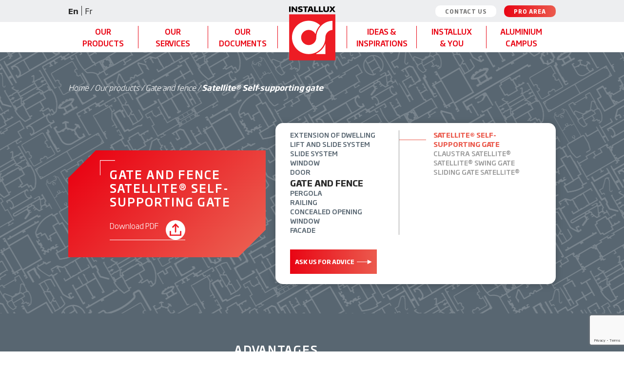

--- FILE ---
content_type: text/html; charset=UTF-8
request_url: https://installux-aluminium.com/en/systemes/satellite-self-supporting-gate/
body_size: 14362
content:
<!doctype html>
<html lang="en-GB" class="no-js">
<head><style>img.lazy{min-height:1px}</style><link href="https://installux-aluminium.com/wp-content/plugins/w3-total-cache/pub/js/lazyload.min.js" as="script">
<!-- Google Tag Manager -->
<script>(function(w,d,s,l,i){w[l]=w[l]||[];w[l].push({'gtm.start':
new Date().getTime(),event:'gtm.js'});var f=d.getElementsByTagName(s)[0],
j=d.createElement(s),dl=l!='dataLayer'?'&l='+l:'';j.async=true;j.src=
'https://www.googletagmanager.com/gtm.js?id='+i+dl;f.parentNode.insertBefore(j,f);
})(window,document,'script','dataLayer','GTM-K9KSJ5Q');</script>
<!-- End Google Tag Manager -->
	<meta charset="UTF-8">
	<title>Satellite® Self-supporting gate - Installux</title>

	<link href="//www.google-analytics.com" rel="dns-prefetch">
	<link href="https://installux-aluminium.com/wp-content/themes/installux-aluminium/img/icons/favicon.ico" rel="shortcut icon">
	<link href="https://installux-aluminium.com/wp-content/themes/installux-aluminium/img/icons/touch.png" rel="apple-touch-icon-precomposed">

	<meta http-equiv="X-UA-Compatible" content="IE=edge,chrome=1">
	<meta name="viewport" content="width=device-width, initial-scale=1.0">

	<meta name='robots' content='index, follow, max-image-preview:large, max-snippet:-1, max-video-preview:-1' />
	<style>img:is([sizes="auto" i], [sizes^="auto," i]) { contain-intrinsic-size: 3000px 1500px }</style>
	
	<!-- This site is optimized with the Yoast SEO plugin v25.9 - https://yoast.com/wordpress/plugins/seo/ -->
	<meta name="description" content="Self-supporting gate by Installux" />
	<link rel="canonical" href="https://installux-aluminium.com/en/systemes/satellite-self-supporting-gate/" />
	<meta property="og:locale" content="en_GB" />
	<meta property="og:type" content="article" />
	<meta property="og:title" content="Satellite® Self-supporting gate - Installux" />
	<meta property="og:description" content="Self-supporting gate by Installux" />
	<meta property="og:url" content="https://installux-aluminium.com/en/systemes/satellite-self-supporting-gate/" />
	<meta property="og:site_name" content="Installux" />
	<meta property="article:publisher" content="https://www.facebook.com/installuxaluminium/" />
	<meta property="og:image" content="https://installux-aluminium.com/wp-content/uploads/2020/12/Portail-autoportant-Satellite.jpg" />
	<meta property="og:image:width" content="2048" />
	<meta property="og:image:height" content="1536" />
	<meta property="og:image:type" content="image/jpeg" />
	<meta name="twitter:card" content="summary_large_image" />
	<meta name="twitter:label1" content="Estimated reading time" />
	<meta name="twitter:data1" content="3 minutes" />
	<script type="application/ld+json" class="yoast-schema-graph">{"@context":"https://schema.org","@graph":[{"@type":"WebPage","@id":"https://installux-aluminium.com/en/systemes/satellite-self-supporting-gate/","url":"https://installux-aluminium.com/en/systemes/satellite-self-supporting-gate/","name":"Satellite® Self-supporting gate - Installux","isPartOf":{"@id":"https://installux-aluminium.com/en/#website"},"primaryImageOfPage":{"@id":"https://installux-aluminium.com/en/systemes/satellite-self-supporting-gate/#primaryimage"},"image":{"@id":"https://installux-aluminium.com/en/systemes/satellite-self-supporting-gate/#primaryimage"},"thumbnailUrl":"https://installux-aluminium.com/wp-content/uploads/2020/12/Portail-autoportant-Satellite.jpg","datePublished":"2022-11-03T07:15:07+00:00","description":"Self-supporting gate by Installux","breadcrumb":{"@id":"https://installux-aluminium.com/en/systemes/satellite-self-supporting-gate/#breadcrumb"},"inLanguage":"en-GB","potentialAction":[{"@type":"ReadAction","target":["https://installux-aluminium.com/en/systemes/satellite-self-supporting-gate/"]}]},{"@type":"ImageObject","inLanguage":"en-GB","@id":"https://installux-aluminium.com/en/systemes/satellite-self-supporting-gate/#primaryimage","url":"https://installux-aluminium.com/wp-content/uploads/2020/12/Portail-autoportant-Satellite.jpg","contentUrl":"https://installux-aluminium.com/wp-content/uploads/2020/12/Portail-autoportant-Satellite.jpg","width":2048,"height":1536},{"@type":"BreadcrumbList","@id":"https://installux-aluminium.com/en/systemes/satellite-self-supporting-gate/#breadcrumb","itemListElement":[{"@type":"ListItem","position":1,"name":"Home","item":"https://installux-aluminium.com/en/"},{"@type":"ListItem","position":2,"name":"Our products","item":"https://installux-aluminium.com/en/systems/"},{"@type":"ListItem","position":3,"name":"Gate and fence","item":"https://installux-aluminium.com/en/category-systemes/gate-fence/"},{"@type":"ListItem","position":4,"name":"Satellite® Self-supporting gate"}]},{"@type":"WebSite","@id":"https://installux-aluminium.com/en/#website","url":"https://installux-aluminium.com/en/","name":"Installux Aluminium","description":"","publisher":{"@id":"https://installux-aluminium.com/en/#organization"},"potentialAction":[{"@type":"SearchAction","target":{"@type":"EntryPoint","urlTemplate":"https://installux-aluminium.com/en/?s={search_term_string}"},"query-input":{"@type":"PropertyValueSpecification","valueRequired":true,"valueName":"search_term_string"}}],"inLanguage":"en-GB"},{"@type":"Organization","@id":"https://installux-aluminium.com/en/#organization","name":"Installux","url":"https://installux-aluminium.com/en/","logo":{"@type":"ImageObject","inLanguage":"en-GB","@id":"https://installux-aluminium.com/en/#/schema/logo/image/","url":"https://installux-aluminium.com/wp-content/uploads/2020/05/marqueur.png","contentUrl":"https://installux-aluminium.com/wp-content/uploads/2020/05/marqueur.png","width":96,"height":96,"caption":"Installux"},"image":{"@id":"https://installux-aluminium.com/en/#/schema/logo/image/"},"sameAs":["https://www.facebook.com/installuxaluminium/","https://www.linkedin.com/company/installux-aluminium/"]}]}</script>
	<!-- / Yoast SEO plugin. -->


<link rel='dns-prefetch' href='//fonts.googleapis.com' />
<link rel='stylesheet' id='wp-block-library-css' href='https://installux-aluminium.com/wp-includes/css/dist/block-library/style.min.css?ver=61955c136017830f7776fb1fc881c048' media='all' />
<style id='classic-theme-styles-inline-css' type='text/css'>
/*! This file is auto-generated */
.wp-block-button__link{color:#fff;background-color:#32373c;border-radius:9999px;box-shadow:none;text-decoration:none;padding:calc(.667em + 2px) calc(1.333em + 2px);font-size:1.125em}.wp-block-file__button{background:#32373c;color:#fff;text-decoration:none}
</style>
<style id='safe-svg-svg-icon-style-inline-css' type='text/css'>
.safe-svg-cover{text-align:center}.safe-svg-cover .safe-svg-inside{display:inline-block;max-width:100%}.safe-svg-cover svg{fill:currentColor;height:100%;max-height:100%;max-width:100%;width:100%}

</style>
<style id='global-styles-inline-css' type='text/css'>
:root{--wp--preset--aspect-ratio--square: 1;--wp--preset--aspect-ratio--4-3: 4/3;--wp--preset--aspect-ratio--3-4: 3/4;--wp--preset--aspect-ratio--3-2: 3/2;--wp--preset--aspect-ratio--2-3: 2/3;--wp--preset--aspect-ratio--16-9: 16/9;--wp--preset--aspect-ratio--9-16: 9/16;--wp--preset--color--black: #000000;--wp--preset--color--cyan-bluish-gray: #abb8c3;--wp--preset--color--white: #ffffff;--wp--preset--color--pale-pink: #f78da7;--wp--preset--color--vivid-red: #cf2e2e;--wp--preset--color--luminous-vivid-orange: #ff6900;--wp--preset--color--luminous-vivid-amber: #fcb900;--wp--preset--color--light-green-cyan: #7bdcb5;--wp--preset--color--vivid-green-cyan: #00d084;--wp--preset--color--pale-cyan-blue: #8ed1fc;--wp--preset--color--vivid-cyan-blue: #0693e3;--wp--preset--color--vivid-purple: #9b51e0;--wp--preset--gradient--vivid-cyan-blue-to-vivid-purple: linear-gradient(135deg,rgba(6,147,227,1) 0%,rgb(155,81,224) 100%);--wp--preset--gradient--light-green-cyan-to-vivid-green-cyan: linear-gradient(135deg,rgb(122,220,180) 0%,rgb(0,208,130) 100%);--wp--preset--gradient--luminous-vivid-amber-to-luminous-vivid-orange: linear-gradient(135deg,rgba(252,185,0,1) 0%,rgba(255,105,0,1) 100%);--wp--preset--gradient--luminous-vivid-orange-to-vivid-red: linear-gradient(135deg,rgba(255,105,0,1) 0%,rgb(207,46,46) 100%);--wp--preset--gradient--very-light-gray-to-cyan-bluish-gray: linear-gradient(135deg,rgb(238,238,238) 0%,rgb(169,184,195) 100%);--wp--preset--gradient--cool-to-warm-spectrum: linear-gradient(135deg,rgb(74,234,220) 0%,rgb(151,120,209) 20%,rgb(207,42,186) 40%,rgb(238,44,130) 60%,rgb(251,105,98) 80%,rgb(254,248,76) 100%);--wp--preset--gradient--blush-light-purple: linear-gradient(135deg,rgb(255,206,236) 0%,rgb(152,150,240) 100%);--wp--preset--gradient--blush-bordeaux: linear-gradient(135deg,rgb(254,205,165) 0%,rgb(254,45,45) 50%,rgb(107,0,62) 100%);--wp--preset--gradient--luminous-dusk: linear-gradient(135deg,rgb(255,203,112) 0%,rgb(199,81,192) 50%,rgb(65,88,208) 100%);--wp--preset--gradient--pale-ocean: linear-gradient(135deg,rgb(255,245,203) 0%,rgb(182,227,212) 50%,rgb(51,167,181) 100%);--wp--preset--gradient--electric-grass: linear-gradient(135deg,rgb(202,248,128) 0%,rgb(113,206,126) 100%);--wp--preset--gradient--midnight: linear-gradient(135deg,rgb(2,3,129) 0%,rgb(40,116,252) 100%);--wp--preset--font-size--small: 13px;--wp--preset--font-size--medium: 20px;--wp--preset--font-size--large: 36px;--wp--preset--font-size--x-large: 42px;--wp--preset--spacing--20: 0.44rem;--wp--preset--spacing--30: 0.67rem;--wp--preset--spacing--40: 1rem;--wp--preset--spacing--50: 1.5rem;--wp--preset--spacing--60: 2.25rem;--wp--preset--spacing--70: 3.38rem;--wp--preset--spacing--80: 5.06rem;--wp--preset--shadow--natural: 6px 6px 9px rgba(0, 0, 0, 0.2);--wp--preset--shadow--deep: 12px 12px 50px rgba(0, 0, 0, 0.4);--wp--preset--shadow--sharp: 6px 6px 0px rgba(0, 0, 0, 0.2);--wp--preset--shadow--outlined: 6px 6px 0px -3px rgba(255, 255, 255, 1), 6px 6px rgba(0, 0, 0, 1);--wp--preset--shadow--crisp: 6px 6px 0px rgba(0, 0, 0, 1);}:where(.is-layout-flex){gap: 0.5em;}:where(.is-layout-grid){gap: 0.5em;}body .is-layout-flex{display: flex;}.is-layout-flex{flex-wrap: wrap;align-items: center;}.is-layout-flex > :is(*, div){margin: 0;}body .is-layout-grid{display: grid;}.is-layout-grid > :is(*, div){margin: 0;}:where(.wp-block-columns.is-layout-flex){gap: 2em;}:where(.wp-block-columns.is-layout-grid){gap: 2em;}:where(.wp-block-post-template.is-layout-flex){gap: 1.25em;}:where(.wp-block-post-template.is-layout-grid){gap: 1.25em;}.has-black-color{color: var(--wp--preset--color--black) !important;}.has-cyan-bluish-gray-color{color: var(--wp--preset--color--cyan-bluish-gray) !important;}.has-white-color{color: var(--wp--preset--color--white) !important;}.has-pale-pink-color{color: var(--wp--preset--color--pale-pink) !important;}.has-vivid-red-color{color: var(--wp--preset--color--vivid-red) !important;}.has-luminous-vivid-orange-color{color: var(--wp--preset--color--luminous-vivid-orange) !important;}.has-luminous-vivid-amber-color{color: var(--wp--preset--color--luminous-vivid-amber) !important;}.has-light-green-cyan-color{color: var(--wp--preset--color--light-green-cyan) !important;}.has-vivid-green-cyan-color{color: var(--wp--preset--color--vivid-green-cyan) !important;}.has-pale-cyan-blue-color{color: var(--wp--preset--color--pale-cyan-blue) !important;}.has-vivid-cyan-blue-color{color: var(--wp--preset--color--vivid-cyan-blue) !important;}.has-vivid-purple-color{color: var(--wp--preset--color--vivid-purple) !important;}.has-black-background-color{background-color: var(--wp--preset--color--black) !important;}.has-cyan-bluish-gray-background-color{background-color: var(--wp--preset--color--cyan-bluish-gray) !important;}.has-white-background-color{background-color: var(--wp--preset--color--white) !important;}.has-pale-pink-background-color{background-color: var(--wp--preset--color--pale-pink) !important;}.has-vivid-red-background-color{background-color: var(--wp--preset--color--vivid-red) !important;}.has-luminous-vivid-orange-background-color{background-color: var(--wp--preset--color--luminous-vivid-orange) !important;}.has-luminous-vivid-amber-background-color{background-color: var(--wp--preset--color--luminous-vivid-amber) !important;}.has-light-green-cyan-background-color{background-color: var(--wp--preset--color--light-green-cyan) !important;}.has-vivid-green-cyan-background-color{background-color: var(--wp--preset--color--vivid-green-cyan) !important;}.has-pale-cyan-blue-background-color{background-color: var(--wp--preset--color--pale-cyan-blue) !important;}.has-vivid-cyan-blue-background-color{background-color: var(--wp--preset--color--vivid-cyan-blue) !important;}.has-vivid-purple-background-color{background-color: var(--wp--preset--color--vivid-purple) !important;}.has-black-border-color{border-color: var(--wp--preset--color--black) !important;}.has-cyan-bluish-gray-border-color{border-color: var(--wp--preset--color--cyan-bluish-gray) !important;}.has-white-border-color{border-color: var(--wp--preset--color--white) !important;}.has-pale-pink-border-color{border-color: var(--wp--preset--color--pale-pink) !important;}.has-vivid-red-border-color{border-color: var(--wp--preset--color--vivid-red) !important;}.has-luminous-vivid-orange-border-color{border-color: var(--wp--preset--color--luminous-vivid-orange) !important;}.has-luminous-vivid-amber-border-color{border-color: var(--wp--preset--color--luminous-vivid-amber) !important;}.has-light-green-cyan-border-color{border-color: var(--wp--preset--color--light-green-cyan) !important;}.has-vivid-green-cyan-border-color{border-color: var(--wp--preset--color--vivid-green-cyan) !important;}.has-pale-cyan-blue-border-color{border-color: var(--wp--preset--color--pale-cyan-blue) !important;}.has-vivid-cyan-blue-border-color{border-color: var(--wp--preset--color--vivid-cyan-blue) !important;}.has-vivid-purple-border-color{border-color: var(--wp--preset--color--vivid-purple) !important;}.has-vivid-cyan-blue-to-vivid-purple-gradient-background{background: var(--wp--preset--gradient--vivid-cyan-blue-to-vivid-purple) !important;}.has-light-green-cyan-to-vivid-green-cyan-gradient-background{background: var(--wp--preset--gradient--light-green-cyan-to-vivid-green-cyan) !important;}.has-luminous-vivid-amber-to-luminous-vivid-orange-gradient-background{background: var(--wp--preset--gradient--luminous-vivid-amber-to-luminous-vivid-orange) !important;}.has-luminous-vivid-orange-to-vivid-red-gradient-background{background: var(--wp--preset--gradient--luminous-vivid-orange-to-vivid-red) !important;}.has-very-light-gray-to-cyan-bluish-gray-gradient-background{background: var(--wp--preset--gradient--very-light-gray-to-cyan-bluish-gray) !important;}.has-cool-to-warm-spectrum-gradient-background{background: var(--wp--preset--gradient--cool-to-warm-spectrum) !important;}.has-blush-light-purple-gradient-background{background: var(--wp--preset--gradient--blush-light-purple) !important;}.has-blush-bordeaux-gradient-background{background: var(--wp--preset--gradient--blush-bordeaux) !important;}.has-luminous-dusk-gradient-background{background: var(--wp--preset--gradient--luminous-dusk) !important;}.has-pale-ocean-gradient-background{background: var(--wp--preset--gradient--pale-ocean) !important;}.has-electric-grass-gradient-background{background: var(--wp--preset--gradient--electric-grass) !important;}.has-midnight-gradient-background{background: var(--wp--preset--gradient--midnight) !important;}.has-small-font-size{font-size: var(--wp--preset--font-size--small) !important;}.has-medium-font-size{font-size: var(--wp--preset--font-size--medium) !important;}.has-large-font-size{font-size: var(--wp--preset--font-size--large) !important;}.has-x-large-font-size{font-size: var(--wp--preset--font-size--x-large) !important;}
:where(.wp-block-post-template.is-layout-flex){gap: 1.25em;}:where(.wp-block-post-template.is-layout-grid){gap: 1.25em;}
:where(.wp-block-columns.is-layout-flex){gap: 2em;}:where(.wp-block-columns.is-layout-grid){gap: 2em;}
:root :where(.wp-block-pullquote){font-size: 1.5em;line-height: 1.6;}
</style>
<link rel='stylesheet' id='search-filter-plugin-styles-css' href='https://installux-aluminium.com/wp-content/plugins/search-filter-pro/public/assets/css/search-filter.min.css?ver=2.5.20' media='all' />
<link rel='stylesheet' id='normalize-css' href='https://installux-aluminium.com/wp-content/themes/installux-aluminium/normalize.css?ver=1.0' media='all' />
<link rel='stylesheet' id='owlcss-css' href='https://installux-aluminium.com/wp-content/themes/installux-aluminium/css/owl.carousel.css?ver=1.0' media='all' />
<link rel='stylesheet' id='fa-css' href='https://installux-aluminium.com/wp-content/themes/installux-aluminium/css/fontawesome-all.css?ver=1.0' media='all' />
<link rel='stylesheet' id='bootstrap-css' href='https://installux-aluminium.com/wp-content/themes/installux-aluminium/css/bootstrap/bootstrap.css?ver=1.0' media='all' />
<link rel='stylesheet' id='googlefont-css' href='https://fonts.googleapis.com/css?family=Montserrat%3A300%2C400%2C500%2C600%2C800&#038;display=swap&#038;ver=1.0' media='all' />
<link rel='stylesheet' id='animate-css' href='https://installux-aluminium.com/wp-content/themes/installux-aluminium/css/animate.css?ver=1.0' media='all' />
<link rel='stylesheet' id='magnific-popupcss-css' href='https://installux-aluminium.com/wp-content/themes/installux-aluminium/css/magnific-popup.css?ver=1.0' media='all' />
<link rel='stylesheet' id='swipercss-css' href='https://installux-aluminium.com/wp-content/themes/installux-aluminium/css/swiper.min.css?ver=1.0' media='all' />
<link rel='stylesheet' id='html5blank-css' href='https://installux-aluminium.com/wp-content/themes/installux-aluminium/style.css?ver=1.0' media='all' />
<link rel='stylesheet' id='maincss-css' href='https://installux-aluminium.com/wp-content/themes/installux-aluminium/css/main.css?ver=1.0' media='all' />
<link rel='stylesheet' id='nscss-css' href='https://installux-aluminium.com/wp-content/themes/installux-aluminium/css/ns.css?ver=1.0' media='all' />
<link rel='stylesheet' id='elementor-frontend-css' href='https://installux-aluminium.com/wp-content/plugins/elementor/assets/css/frontend.min.css?ver=3.31.5' media='all' />
<link rel='stylesheet' id='elementor-post-9103-css' href='https://installux-aluminium.com/wp-content/uploads/elementor/css/post-9103.css?ver=1765367492' media='all' />
<link rel='stylesheet' id='cf7cf-style-css' href='https://installux-aluminium.com/wp-content/plugins/cf7-conditional-fields/style.css?ver=2.6.3' media='all' />
<link rel='stylesheet' id='elementor-gf-local-roboto-css' href='https://installux-aluminium.com/wp-content/uploads/elementor/google-fonts/css/roboto.css?ver=1745570272' media='all' />
<link rel='stylesheet' id='elementor-gf-local-robotoslab-css' href='https://installux-aluminium.com/wp-content/uploads/elementor/google-fonts/css/robotoslab.css?ver=1745570275' media='all' />
<script type="text/javascript" src="https://installux-aluminium.com/wp-content/themes/installux-aluminium/js/lib/conditionizr-4.3.0.min.js?ver=4.3.0" id="conditionizr-js"></script>
<script type="text/javascript" src="https://installux-aluminium.com/wp-content/themes/installux-aluminium/js/lib/modernizr-2.7.1.min.js?ver=2.7.1" id="modernizr-js"></script>
<script type="text/javascript" src="https://installux-aluminium.com/wp-includes/js/jquery/jquery.min.js?ver=3.7.1" id="jquery-core-js"></script>
<script type="text/javascript" src="https://installux-aluminium.com/wp-includes/js/jquery/jquery-migrate.min.js?ver=3.4.1" id="jquery-migrate-js"></script>
<script type="text/javascript" src="https://installux-aluminium.com/wp-content/themes/installux-aluminium/js/owl.carousel.min.js?ver=1.0.0" id="owljs-js"></script>
<script type="text/javascript" src="https://installux-aluminium.com/wp-content/themes/installux-aluminium/js/jquery.magnific-popup.min.js?ver=61955c136017830f7776fb1fc881c048" id="fancyboxjs-js"></script>
<script type="text/javascript" src="https://installux-aluminium.com/wp-content/themes/installux-aluminium/js/jquery.lazy.min.js?ver=61955c136017830f7776fb1fc881c048" id="lazy-js"></script>
<script type="text/javascript" src="https://installux-aluminium.com/wp-content/themes/installux-aluminium/js/parallax.min.js?ver=61955c136017830f7776fb1fc881c048" id="parallax-js"></script>
<script type="text/javascript" src="https://installux-aluminium.com/wp-content/themes/installux-aluminium/js/jquery.isotope.min.js?ver=1.0.0" id="isotope-js"></script>
<script type="text/javascript" src="https://installux-aluminium.com/wp-content/themes/installux-aluminium/js/masonry-gallery.js?ver=61955c136017830f7776fb1fc881c048" id="masonrygy-js"></script>
<script type="text/javascript" src="https://installux-aluminium.com/wp-content/themes/installux-aluminium/js/swiper.min.js?ver=61955c136017830f7776fb1fc881c048" id="swiperjs-js"></script>
<script type="text/javascript" src="https://installux-aluminium.com/wp-content/themes/installux-aluminium/js/velocity.min.js?ver=61955c136017830f7776fb1fc881c048" id="velocityjs-js"></script>
<script type="text/javascript" src="https://installux-aluminium.com/wp-content/themes/installux-aluminium/js/velocity.ui.js?ver=61955c136017830f7776fb1fc881c048" id="velocityuijs-js"></script>
<script type="text/javascript" src="https://installux-aluminium.com/wp-content/themes/installux-aluminium/js/scripts.js?ver=1.0.0" id="html5blankscripts-js"></script>
<script type="text/javascript" id="search-filter-plugin-build-js-extra">
/* <![CDATA[ */
var SF_LDATA = {"ajax_url":"https:\/\/installux-aluminium.com\/wp-admin\/admin-ajax.php","home_url":"https:\/\/installux-aluminium.com\/","extensions":[]};
/* ]]> */
</script>
<script type="text/javascript" src="https://installux-aluminium.com/wp-content/plugins/search-filter-pro/public/assets/js/search-filter-build.min.js?ver=2.5.20" id="search-filter-plugin-build-js"></script>
<script type="text/javascript" src="https://installux-aluminium.com/wp-content/plugins/search-filter-pro/public/assets/js/chosen.jquery.min.js?ver=2.5.20" id="search-filter-plugin-chosen-js"></script>
<link rel="https://api.w.org/" href="https://installux-aluminium.com/wp-json/" /><link rel="alternate" title="oEmbed (JSON)" type="application/json+oembed" href="https://installux-aluminium.com/wp-json/oembed/1.0/embed?url=https%3A%2F%2Finstallux-aluminium.com%2Fen%2Fsystemes%2Fsatellite-self-supporting-gate%2F" />
<link rel="alternate" title="oEmbed (XML)" type="text/xml+oembed" href="https://installux-aluminium.com/wp-json/oembed/1.0/embed?url=https%3A%2F%2Finstallux-aluminium.com%2Fen%2Fsystemes%2Fsatellite-self-supporting-gate%2F&#038;format=xml" />
<meta name="generator" content="Elementor 3.31.5; features: e_font_icon_svg, additional_custom_breakpoints, e_element_cache; settings: css_print_method-external, google_font-enabled, font_display-auto">
			<style>
				.e-con.e-parent:nth-of-type(n+4):not(.e-lazyloaded):not(.e-no-lazyload),
				.e-con.e-parent:nth-of-type(n+4):not(.e-lazyloaded):not(.e-no-lazyload) * {
					background-image: none !important;
				}
				@media screen and (max-height: 1024px) {
					.e-con.e-parent:nth-of-type(n+3):not(.e-lazyloaded):not(.e-no-lazyload),
					.e-con.e-parent:nth-of-type(n+3):not(.e-lazyloaded):not(.e-no-lazyload) * {
						background-image: none !important;
					}
				}
				@media screen and (max-height: 640px) {
					.e-con.e-parent:nth-of-type(n+2):not(.e-lazyloaded):not(.e-no-lazyload),
					.e-con.e-parent:nth-of-type(n+2):not(.e-lazyloaded):not(.e-no-lazyload) * {
						background-image: none !important;
					}
				}
			</style>
			<link rel="icon" href="https://installux-aluminium.com/wp-content/uploads/2020/09/installux-favicon-150x150.png" sizes="32x32" />
<link rel="icon" href="https://installux-aluminium.com/wp-content/uploads/2020/09/installux-favicon-300x300.png" sizes="192x192" />
<link rel="apple-touch-icon" href="https://installux-aluminium.com/wp-content/uploads/2020/09/installux-favicon-300x300.png" />
<meta name="msapplication-TileImage" content="https://installux-aluminium.com/wp-content/uploads/2020/09/installux-favicon-300x300.png" />
		<style type="text/css" id="wp-custom-css">
			.video-responsive { 
overflow:hidden; 
padding-bottom:56.25%; 
position:relative; 
height:0;
}

.video-responsive iframe {
left:0; 
top:0; 
height:100%;
width:100%;
position:absolute;
}		</style>
			<script>
	conditionizr.config({
		assets: 'https://installux-aluminium.com/wp-content/themes/installux-aluminium',
		tests: {}
	});
	</script>

	<!-- ✅ Réintégration du script Schema.org -->
	<script type="application/ld+json">
	{
  "@context": "https://schema.org",
  "@type": "Corporation",
  "name": "INSTALLUX SA",
  "alternateName": "Installux Aluminium",
  "url": "https://www.installux-aluminium.com/",
  "logo": "https://www.installux-aluminium.com/wp-content/themes/installux-aluminium/img/logo-noir.svg",
  "areaServed":["France, FR", "Spain, ES", "Belgium, BE", "Luxembourg, LU", "Switzerland, CH", "Germany, DE"],
  "taxID": "963500905",
  "vatID": "FR18963500905",
  "description": "Design and distribution of aluminium solutions for joinery manufacturers. High-performance and comfortable aluminium profiles for windows, doors, sliding doors, verandas, pergolas, gates and facades.",
  "keywords": ["aluminium joinery", "sliding door", "veranda", "curtain wall", "bioclimatic pergola", "bay window", "aluminium gate", "aluminium window", "aluminium pergola"],
  "address":
  {
   "@type": "PostalAddress",
   "addressLocality": "Saint-Bonnet-de-Mure,France",
   "postalCode": "69720",
   "streetAddress": "28 Chemin de la Motte"
  },
  "telephone":"+33472483131",
  "identifier":
  [
  {
   "@type": "PropertyValue",
   "propertyID": "SIREN",
   "value": "963500905",
   "sameAs":
   [
   "https://www.societe.com/societe/installux-sa-963500905.html",
   "https://www.verif.com/societe/INSTALLUX-SA-963500905/",
   "https://www.infogreffe.fr/entreprise-societe/963500905-installux-s-a--690163B000900000.html"
   ]
  },
  {
   "@type": "PropertyValue",
   "propertyID": "NAF",
   "value": "4673A",
   "description": "Wholesale (interstate) of wood and building materials"
  }
  ],
  "sameAs": 
   [
   "https://g.page/r/CVQYFLqk7qFrEBA",
   "https://www.youtube.com/channel/UCm6TgfA1kjqRbK9tjwGtjig",
   "https://www.linkedin.com/company/installux-aluminium",
   "https://www.facebook.com/installuxaluminium"
   ],
 "employee": 
[
  {
    "@type": "person",
    "familyName": "CANTY",
    "givenName": "Christophe",
    "jobTitle": "Chief Executive Officer",
    "sameAs": "https://www.linkedin.com/in/christophe-canty-7b810a5/"
  },
  {
    "@type": "person",
    "familyName": "SEMAY",
    "givenName": "Jérôme",
    "jobTitle": "Chief Operating Officer",
    "sameAs": "https://www.linkedin.com/in/j%C3%A9r%C3%B4me-semay-7897689/"
  },
  {
    "@type": "person",
    "familyName": "TAVERNIER",
    "givenName": "Cécile",
    "jobTitle": "Marketing Director",
    "sameAs": "https://www.linkedin.com/in/cecilefolachiertavernier/"
  },
  {
    "@type": "person",
    "familyName": "LAMOTTE",
    "givenName": "Luc",
    "jobTitle": "Commercial Director",
    "sameAs": "https://www.linkedin.com/in/luc-lamotte-62438661/"
  },
  {
    "@type": "person",
    "familyName": "FIGUINHA",
    "givenName": "Daniel",
    "jobTitle": "Sales Director Export",
    "sameAs": "https://www.linkedin.com/in/daniel-figuinha-2bb68966/"
  }
]
}
	</script>
	<!-- ✅ Fin du script Schema.org -->

</head>

<body data-rsssl=1 class="wp-singular systemes-template-default single single-systemes postid-10256 wp-theme-installux-aluminium satellite-self-supporting-gate elementor-default elementor-kit-9103">
<!-- Google Tag Manager (noscript) -->
<noscript><iframe src="https://www.googletagmanager.com/ns.html?id=GTM-K9KSJ5Q"
height="0" width="0" style="display:none;visibility:hidden"></iframe></noscript>
<!-- End Google Tag Manager (noscript) -->

<!-- wrapper -->
<div class="wrapper">
	<!-- header -->
	<header class="header clear">
		<div class="header-top">
			<div class="container">
				<div class="flex-row">
					<div class="polylang-sel">
						<ul class="polylang-ul">
								<li class="lang-item lang-item-72 lang-item-en current-lang lang-item-first"><a  lang="en-GB" hreflang="en-GB" href="https://installux-aluminium.com/en/systemes/satellite-self-supporting-gate/">en</a></li>
	<li class="lang-item lang-item-61 lang-item-fr no-translation"><a  lang="fr-FR" hreflang="fr-FR" href="https://installux-aluminium.com/">fr</a></li>
						</ul>
					</div>
					<div class="header-top-btns hidden-xs">
						<a href="https://installux-aluminium.com/en/contact/" class="btn-partenaire">Contact us</a><a href="https://partenaire.installux-aluminium.com/en/login" class="btn-pro">Pro area</a>					</div>
					<div class="logo-mobile-wrap">
						<img src="data:image/svg+xml,%3Csvg%20xmlns='http://www.w3.org/2000/svg'%20viewBox='0%200%201%201'%3E%3C/svg%3E" data-src="https://installux-aluminium.com/wp-content/themes/installux-aluminium/img/logo-noir.svg" class="logo-img visible-xs lazy">
					</div>
				</div>
			</div>
		</div>
		<div class="header-wrap">
			<div class="container">
				<div class="visible-xs">
					<span class="menu-btn"><i class="fa fa-bars" aria-hidden="true"></i></span>
				</div>
				<!-- nav -->
				<nav class="nav" role="navigation">
					<ul id="menu-menu-principal-anglais" class="menu"><li id="menu-item-10132" class="menu-item menu-item-type-post_type menu-item-object-page menu-item-has-children menu-item-10132"><a href="https://installux-aluminium.com/en/systems/">Our<br>products</a>
<ul class="sub-menu">
	<li id="menu-item-10492" class="menu-item menu-item-type-post_type menu-item-object-page menu-item-10492"><a href="https://installux-aluminium.com/en/visit-our-showroom-without-leaving-your-company/">Digital showroom</a></li>
	<li id="menu-item-14007" class="menu-item menu-item-type-custom menu-item-object-custom menu-item-has-children menu-item-14007"><a href="#">Windows and Glass doors</a>
	<ul class="sub-menu">
		<li id="menu-item-10140" class="menu-item menu-item-type-taxonomy menu-item-object-category_systemes menu-item-10140"><a href="https://installux-aluminium.com/en/category-systemes/window/">Conventional casement window</a></li>
		<li id="menu-item-10320" class="menu-item menu-item-type-taxonomy menu-item-object-category_systemes menu-item-10320"><a href="https://installux-aluminium.com/en/category-systemes/window-concealed-vent/">Concealed opening window</a></li>
	</ul>
</li>
	<li id="menu-item-14008" class="menu-item menu-item-type-custom menu-item-object-custom menu-item-has-children menu-item-14008"><a href="#">Slide systems</a>
	<ul class="sub-menu">
		<li id="menu-item-10139" class="menu-item menu-item-type-taxonomy menu-item-object-category_systemes menu-item-10139"><a href="https://installux-aluminium.com/en/category-systemes/slide-system/">Conventional Slide system</a></li>
		<li id="menu-item-10323" class="menu-item menu-item-type-taxonomy menu-item-object-category_systemes menu-item-10323"><a href="https://installux-aluminium.com/en/category-systemes/lift-slide-system/">Lift and slide system</a></li>
	</ul>
</li>
	<li id="menu-item-10316" class="menu-item menu-item-type-taxonomy menu-item-object-category_systemes menu-item-10316"><a href="https://installux-aluminium.com/en/category-systemes/door/">Doors</a></li>
	<li id="menu-item-10322" class="menu-item menu-item-type-taxonomy menu-item-object-category_systemes menu-item-10322"><a href="https://installux-aluminium.com/en/category-systemes/extension-dwelling/">Sunrooms and home extensions</a></li>
	<li id="menu-item-10318" class="menu-item menu-item-type-taxonomy menu-item-object-category_systemes menu-item-10318"><a href="https://installux-aluminium.com/en/category-systemes/pergola/">Pergolas</a></li>
	<li id="menu-item-10317" class="menu-item menu-item-type-taxonomy menu-item-object-category_systemes current-systemes-ancestor current-menu-parent current-systemes-parent menu-item-10317"><a href="https://installux-aluminium.com/en/category-systemes/gate-fence/">Gates, Fences &#038; Screen walls</a></li>
	<li id="menu-item-10319" class="menu-item menu-item-type-taxonomy menu-item-object-category_systemes menu-item-10319"><a href="https://installux-aluminium.com/en/category-systemes/railing/">Railings</a></li>
	<li id="menu-item-10321" class="menu-item menu-item-type-taxonomy menu-item-object-category_systemes menu-item-10321"><a href="https://installux-aluminium.com/en/category-systemes/facade/">Facades</a></li>
</ul>
</li>
<li id="menu-item-12198" class="menu-item menu-item-type-custom menu-item-object-custom menu-item-has-children menu-item-12198"><a>Our <br>services</a>
<ul class="sub-menu">
	<li id="menu-item-12178" class="menu-item menu-item-type-post_type menu-item-object-page menu-item-12178"><a href="https://installux-aluminium.com/en/expert-customer-service-for-aluminium-carpentry-manufacturers/">Expert customer service</a></li>
	<li id="menu-item-12180" class="menu-item menu-item-type-post_type menu-item-object-page menu-item-12180"><a href="https://installux-aluminium.com/en/aluminium-carpentry-logistics-platform/">Aluminium carpentry logistics platform</a></li>
	<li id="menu-item-12179" class="menu-item menu-item-type-post_type menu-item-object-page menu-item-12179"><a href="https://installux-aluminium.com/en/industrial-production-of-certified-aluminium-profiles/">Industrial production of aluminium profiles</a></li>
</ul>
</li>
<li id="menu-item-12045" class="menu-item menu-item-type-post_type menu-item-object-page menu-item-12045"><a href="https://installux-aluminium.com/en/our-offers-of-documents-to-download/">Our <br>documents</a></li>
<li id="menu-item-10148" class="menu-item menu-item-type-custom menu-item-object-custom menu-item-home menu-item-10148"><a href="https://installux-aluminium.com/en/"><img class="lazy" src="data:image/svg+xml,%3Csvg%20xmlns='http://www.w3.org/2000/svg'%20viewBox='0%200%201%201'%3E%3C/svg%3E" data-src="https://installux-aluminium.com/wp-content/themes/installux-aluminium/img/logo-noir.svg"></a></li>
<li id="menu-item-10150" class="menu-item menu-item-type-custom menu-item-object-custom menu-item-has-children menu-item-10150"><a href="https://installux-aluminium.com/en/landing_categorie/ideas-and-inspirations/">Ideas &#038; <br>Inspirations</a>
<ul class="sub-menu">
	<li id="menu-item-12800" class="menu-item menu-item-type-taxonomy menu-item-object-landing_categorie menu-item-12800"><a href="https://installux-aluminium.com/en/landing_categorie/ideas-and-inspirations/">Blog</a></li>
	<li id="menu-item-10137" class="menu-item menu-item-type-post_type menu-item-object-page menu-item-10137"><a href="https://installux-aluminium.com/en/realisation/">Achievements</a></li>
	<li id="menu-item-10325" class="menu-item menu-item-type-custom menu-item-object-custom menu-item-10325"><a href="https://installux-aluminium.com/en/faq/">Q&#038;A</a></li>
	<li id="menu-item-10324" class="menu-item menu-item-type-custom menu-item-object-custom menu-item-10324"><a href="https://installux-aluminium.com/en/news/">News</a></li>
</ul>
</li>
<li id="menu-item-10143" class="menu-item menu-item-type-custom menu-item-object-custom menu-item-has-children menu-item-10143"><a>Installux<br>&#038; you</a>
<ul class="sub-menu">
	<li id="menu-item-10144" class="menu-item menu-item-type-post_type menu-item-object-page menu-item-10144"><a href="https://installux-aluminium.com/en/history/">Our story</a></li>
	<li id="menu-item-10145" class="menu-item menu-item-type-post_type menu-item-object-page menu-item-10145"><a href="https://installux-aluminium.com/en/our-values/">Our values</a></li>
	<li id="menu-item-14504" class="menu-item menu-item-type-post_type menu-item-object-landing menu-item-14504"><a href="https://installux-aluminium.com/en/landing/our-csr-commitments/">Our CSR Commitments</a></li>
	<li id="menu-item-10326" class="menu-item menu-item-type-post_type menu-item-object-page menu-item-10326"><a href="https://installux-aluminium.com/en/installux-and-partners/">Aluminium and partners</a></li>
	<li id="menu-item-12801" class="menu-item menu-item-type-custom menu-item-object-custom menu-item-12801"><a target="_blank" href="https://carriere.groupe-installux.com/">Recruitment</a></li>
</ul>
</li>
<li id="menu-item-12802" class="menu-item menu-item-type-custom menu-item-object-custom menu-item-12802"><a target="_blank" href="https://campus-aluminium.com/">Aluminium<br>Campus</a></li>
</ul>				</nav>
				<!-- /nav -->
			</div>
		</div>
	</header>
	<!-- /header -->

	</div>
<script>window.w3tc_lazyload=1,window.lazyLoadOptions={elements_selector:".lazy",callback_loaded:function(t){var e;try{e=new CustomEvent("w3tc_lazyload_loaded",{detail:{e:t}})}catch(a){(e=document.createEvent("CustomEvent")).initCustomEvent("w3tc_lazyload_loaded",!1,!1,{e:t})}window.dispatchEvent(e)}}</script><script async src="https://installux-aluminium.com/wp-content/plugins/w3-total-cache/pub/js/lazyload.min.js"></script></body>
</html>

<main role="main">
	<!-- section -->


	<div class="page-wrap">


		




			<!-- article -->
			<article id="post-10256" class="post-10256 systemes type-systemes status-publish has-post-thumbnail hentry category_systemes-gate-fence">

				<div class="systeme-top">

					<div class="breadcrumb margin-h-top"><div class="container"><span><span><a href="https://installux-aluminium.com/en/">Home</a></span> / <span><a href="https://installux-aluminium.com/en/systems/">Our products</a></span> / <span><a href="https://installux-aluminium.com/en/category-systemes/gate-fence/">Gate and fence</a></span> / <span class="breadcrumb_last" aria-current="page">Satellite® Self-supporting gate</span></span></div></div>
					<div class="margin-h-section container">

						<div class="row flex-row flex-center">
							<div class="col-xs-12 col-md-5">
								<div class="bloc-angle-rouge opaque">
									<h1 class="false-h2 angle-white">Gate and fence<br>Satellite® Self-supporting gate</h1>
																		
									<a href="https://partenaire.installux-aluminium.com/fr/connexion" class="telecharger-fiche" target="_blank"><div class="flex-row"><span>Download PDF</span><div class="circle"><img class="lazy" src="data:image/svg+xml,%3Csvg%20xmlns='http://www.w3.org/2000/svg'%20viewBox='0%200%201%201'%3E%3C/svg%3E" data-src="https://installux-aluminium.com/wp-content/themes/installux-aluminium/img/TELECHARGEMENT.svg"></div></div></a>
								</div>
							</div>

							<div class="col-xs-12 col-md-7">
								<div class="systeme-top-select">
									<div class="row flex-row">
										<div class="col-xs-12 col-sm-5 systeme-top-select-left">
											<div class="option-cat-select">

												<div id="filter" class="option-set clearfix" data-option-key="filter" title="Filtre">


													<a href="https://installux-aluminium.com/en/category-systemes/extension-dwelling/" class="">Extension of dwelling</a><a href="https://installux-aluminium.com/en/category-systemes/lift-slide-system/" class="">Lift and slide system</a><a href="https://installux-aluminium.com/en/category-systemes/slide-system/" class="">Slide system</a><a href="https://installux-aluminium.com/en/category-systemes/window/" class="">Window</a><a href="https://installux-aluminium.com/en/category-systemes/door/" class="">Door</a><a href="https://installux-aluminium.com/en/category-systemes/gate-fence/" class="selected">Gate and fence</a><div class="system-select-post">

        
                        <a href="https://installux-aluminium.com/en/systemes/satellite-self-supporting-gate/" class="selected-post" data-toshow="introduction-satellite-self-supporting-gate"><hr><span>Satellite® Self-supporting gate</span></a>
                        
                        <a href="https://installux-aluminium.com/en/systemes/claustra-satellite/" class="" data-toshow="introduction-claustra-satellite"><hr><span>Claustra Satellite®</span></a>
                        
                        <a href="https://installux-aluminium.com/en/systemes/satellite-swing-gate/" class="" data-toshow="introduction-satellite-swing-gate"><hr><span>Satellite® Swing Gate</span></a>
                        
                        <a href="https://installux-aluminium.com/en/systemes/sliding-gate-satellite/" class="" data-toshow="introduction-sliding-gate-satellite"><hr><span>Sliding gate Satellite®</span></a>
                        </div>
<a href="https://installux-aluminium.com/en/category-systemes/pergola/" class="">Pergola</a><a href="https://installux-aluminium.com/en/category-systemes/railing/" class="">Railing</a><a href="https://installux-aluminium.com/en/category-systemes/window-concealed-vent/" class="">Concealed opening window</a><a href="https://installux-aluminium.com/en/category-systemes/facade/" class="">Facade</a>

												</div><!--end id filter-->

											</div><!--end class option-combo-->
										</div>
										<div class="col-xs-12 col-sm-7 systeme-top-select-right">
											<div class="system-select-post">

        
                        <a href="https://installux-aluminium.com/en/systemes/satellite-self-supporting-gate/" class="selected-post" data-toshow="introduction-satellite-self-supporting-gate"><hr><span>Satellite® Self-supporting gate</span></a>
                        
                        <a href="https://installux-aluminium.com/en/systemes/claustra-satellite/" class="" data-toshow="introduction-claustra-satellite"><hr><span>Claustra Satellite®</span></a>
                        
                        <a href="https://installux-aluminium.com/en/systemes/satellite-swing-gate/" class="" data-toshow="introduction-satellite-swing-gate"><hr><span>Satellite® Swing Gate</span></a>
                        
                        <a href="https://installux-aluminium.com/en/systemes/sliding-gate-satellite/" class="" data-toshow="introduction-sliding-gate-satellite"><hr><span>Sliding gate Satellite®</span></a>
                        </div>

										</div>


									</div>

									<div class="row-btns">
										<a href="https://installux-aluminium.com/en/contact/" class="btn btn-fleche">Ask us for advice</a>
																				<!-- Ligne du bouton supprimée -->
									</div>
								</div>
							</div>
						</div>
					</div>

				</div>

				<div class="systeme-introduction">
					<div class="margin-h-section">
						<div class="container">
							<div id="introduction-wrapper">
								<div id="introduction-wrapper-inner">
									<div class="row flex-row flex-center">
										<div class="col-xs-12 col-sm-4">
																						<img class="lazy" src="data:image/svg+xml,%3Csvg%20xmlns='http://www.w3.org/2000/svg'%20viewBox='0%200%20330%20248'%3E%3C/svg%3E" data-src="https://installux-aluminium.com/wp-content/uploads/2020/12/Portail-autoportant-Satellite-330x248.jpg" alt="" >

										</div>

										<div class="col-xs-12 col-sm-8">
											<h2>Advantages</h2>
																							<div class="introduction-texte-wrap">
													<ul>
<li>Up to 4.50 m passage depending on the configurations</li>
<li>Easy and fast installation, integration of the rail into the low transom</li>
</ul>
												</div>
											
										</div>

									</div>
								</div>
							</div>

							<div class="introduction-wrap-hidden">
																		<div id="introduction-satellite-self-supporting-gate" class="introduction-wrap   introduction-du-post">
											<div class="row flex-row flex-center">
												<div class="col-xs-12 col-sm-4">
																										<img class="lazy" src="data:image/svg+xml,%3Csvg%20xmlns='http://www.w3.org/2000/svg'%20viewBox='0%200%20330%20248'%3E%3C/svg%3E" data-src="https://installux-aluminium.com/wp-content/uploads/2020/12/Portail-autoportant-Satellite-330x248.jpg" alt="" >

												</div>

												<div class="col-xs-12 col-sm-8">
													<h2>Advantages</h2>
																											<div class="introduction-texte-wrap">
															<ul>
<li>Up to 4.50 m passage depending on the configurations</li>
<li>Easy and fast installation, integration of the rail into the low transom</li>
</ul>
														</div>
													
												</div>

											</div>

										</div>
																				<div id="introduction-claustra-satellite" class="introduction-wrap   ">
											<div class="row flex-row flex-center">
												<div class="col-xs-12 col-sm-4">
																										<img class="lazy" src="data:image/svg+xml,%3Csvg%20xmlns='http://www.w3.org/2000/svg'%20viewBox='0%200%20330%20248'%3E%3C/svg%3E" data-src="https://installux-aluminium.com/wp-content/uploads/2020/12/Claustra-satellite-330x248.jpg" alt="" >

												</div>

												<div class="col-xs-12 col-sm-8">
													<h2>Strengths</h2>
																											<div class="introduction-texte-wrap">
															<ul>
<li>Robustness of mechanical assemblies</li>
<li>Fine finishing and aesthetics</li>
</ul>
														</div>
													
												</div>

											</div>

										</div>
																				<div id="introduction-satellite-swing-gate" class="introduction-wrap   ">
											<div class="row flex-row flex-center">
												<div class="col-xs-12 col-sm-4">
																										<img class="lazy" src="data:image/svg+xml,%3Csvg%20xmlns='http://www.w3.org/2000/svg'%20viewBox='0%200%20330%20248'%3E%3C/svg%3E" data-src="https://installux-aluminium.com/wp-content/uploads/2020/12/Portail-battant-Satellite-330x248.jpg" alt="" >

												</div>

												<div class="col-xs-12 col-sm-8">
													<h2>Advantages</h2>
																											<div class="introduction-texte-wrap">
															<ul>
<li>Up to 6.50 m passage depending on the configurations</li>
<li>Installation with replacement of the existing one or by addition of an aluminium post</li>
<li>Mounted on pivots, hinges, or hinge pins</li>
<li>Optional slope regulator</li>
</ul>
														</div>
													
												</div>

											</div>

										</div>
																				<div id="introduction-sliding-gate-satellite" class="introduction-wrap   ">
											<div class="row flex-row flex-center">
												<div class="col-xs-12 col-sm-4">
																										<img class="lazy" src="data:image/svg+xml,%3Csvg%20xmlns='http://www.w3.org/2000/svg'%20viewBox='0%200%20330%20248'%3E%3C/svg%3E" data-src="https://installux-aluminium.com/wp-content/uploads/2020/12/Portail-coulissant-Satellite-330x248.jpg" alt="" >

												</div>

												<div class="col-xs-12 col-sm-8">
													<h2>Advantages</h2>
																											<div class="introduction-texte-wrap">
															<ul>
<li>Up to 6.20 m passage depending on the configurations</li>
<li>Upper or lateral guide</li>
<li>Aesthetics one leaf or two leaves, solid or with security bars</li>
<li>Full-height receiving profile</li>
<li>Lacquered wheel cover in the same colour</li>
</ul>
														</div>
													
												</div>

											</div>

										</div>
																</div>

					</div>
				</div>
				<img class="lazy" src="data:image/svg+xml,%3Csvg%20xmlns='http://www.w3.org/2000/svg'%20viewBox='0%200%201%201'%3E%3C/svg%3E" data-src="https://installux-aluminium.com/wp-content/themes/installux-aluminium/img/systeme_introduction.jpg" alt="fond arrondi">
			</div>
				
			
			<div class="fiche-technique margin-h-bottom">
				<div class="container">	
					<h2>Fillings</h2>
<p>The range of Satellite® profiles and accessories allows the production of all kinds of models, both standard and totally exclusive.</p>
<h3>The security bars</h3>
<p>The security bars and the choice of different designs and swirls allow a multitude of combinations.</p>
<h3>The filling</h3>
<p>The total or partial concealment of the structure can be achieved by means of aluminium profiles, either slipped between two bars, or shaded from each other or by means of a flat sheet enclosed into the structure.</p>
<p>The concept also offers wide louvers, ventilated louvers, lacquered perforated sheets, decorative panels with oculi, stainless steel inserts, for a resolutely modern look and unlimited creativity.</p>
<p><img fetchpriority="high" decoding="async" width="300" height="225" class="alignnone size-medium wp-image-9860 lazy" src="data:image/svg+xml,%3Csvg%20xmlns='http://www.w3.org/2000/svg'%20viewBox='0%200%20300%20225'%3E%3C/svg%3E" data-src="https://installux-aluminium.com/wp-content/uploads/2020/12/remplissage-satellite-barreaux-volutes-300x225.jpg" alt="" data-srcset="https://installux-aluminium.com/wp-content/uploads/2020/12/remplissage-satellite-barreaux-volutes-300x225.jpg 300w, https://installux-aluminium.com/wp-content/uploads/2020/12/remplissage-satellite-barreaux-volutes-1024x768.jpg 1024w, https://installux-aluminium.com/wp-content/uploads/2020/12/remplissage-satellite-barreaux-volutes-768x576.jpg 768w, https://installux-aluminium.com/wp-content/uploads/2020/12/remplissage-satellite-barreaux-volutes-1536x1152.jpg 1536w, https://installux-aluminium.com/wp-content/uploads/2020/12/remplissage-satellite-barreaux-volutes.jpg 2048w" data-sizes="(max-width: 300px) 100vw, 300px" /> <img decoding="async" width="300" height="225" class="alignnone size-medium wp-image-9858 lazy" src="data:image/svg+xml,%3Csvg%20xmlns='http://www.w3.org/2000/svg'%20viewBox='0%200%20300%20225'%3E%3C/svg%3E" data-src="https://installux-aluminium.com/wp-content/uploads/2020/12/remplissage-satellite-barreaux-festons-300x225.jpg" alt="" data-srcset="https://installux-aluminium.com/wp-content/uploads/2020/12/remplissage-satellite-barreaux-festons-300x225.jpg 300w, https://installux-aluminium.com/wp-content/uploads/2020/12/remplissage-satellite-barreaux-festons-1024x768.jpg 1024w, https://installux-aluminium.com/wp-content/uploads/2020/12/remplissage-satellite-barreaux-festons-768x576.jpg 768w, https://installux-aluminium.com/wp-content/uploads/2020/12/remplissage-satellite-barreaux-festons-1536x1152.jpg 1536w, https://installux-aluminium.com/wp-content/uploads/2020/12/remplissage-satellite-barreaux-festons.jpg 2048w" data-sizes="(max-width: 300px) 100vw, 300px" /> <img decoding="async" width="300" height="225" class="alignnone size-medium wp-image-9862 lazy" src="data:image/svg+xml,%3Csvg%20xmlns='http://www.w3.org/2000/svg'%20viewBox='0%200%20300%20225'%3E%3C/svg%3E" data-src="https://installux-aluminium.com/wp-content/uploads/2020/12/remplissage-satellite-lames-verticales-300x225.jpg" alt="" data-srcset="https://installux-aluminium.com/wp-content/uploads/2020/12/remplissage-satellite-lames-verticales-300x225.jpg 300w, https://installux-aluminium.com/wp-content/uploads/2020/12/remplissage-satellite-lames-verticales-1024x768.jpg 1024w, https://installux-aluminium.com/wp-content/uploads/2020/12/remplissage-satellite-lames-verticales-768x576.jpg 768w, https://installux-aluminium.com/wp-content/uploads/2020/12/remplissage-satellite-lames-verticales-1536x1152.jpg 1536w, https://installux-aluminium.com/wp-content/uploads/2020/12/remplissage-satellite-lames-verticales.jpg 2048w" data-sizes="(max-width: 300px) 100vw, 300px" /> <img decoding="async" width="300" height="225" class="alignnone size-medium wp-image-9864 lazy" src="data:image/svg+xml,%3Csvg%20xmlns='http://www.w3.org/2000/svg'%20viewBox='0%200%20300%20225'%3E%3C/svg%3E" data-src="https://installux-aluminium.com/wp-content/uploads/2020/12/remplissage-satellite-lames-larges-300x225.jpg" alt="" data-srcset="https://installux-aluminium.com/wp-content/uploads/2020/12/remplissage-satellite-lames-larges-300x225.jpg 300w, https://installux-aluminium.com/wp-content/uploads/2020/12/remplissage-satellite-lames-larges-1024x768.jpg 1024w, https://installux-aluminium.com/wp-content/uploads/2020/12/remplissage-satellite-lames-larges-768x576.jpg 768w, https://installux-aluminium.com/wp-content/uploads/2020/12/remplissage-satellite-lames-larges-1536x1152.jpg 1536w, https://installux-aluminium.com/wp-content/uploads/2020/12/remplissage-satellite-lames-larges.jpg 2048w" data-sizes="(max-width: 300px) 100vw, 300px" /> <img decoding="async" width="300" height="225" class="alignnone size-medium wp-image-9872 lazy" src="data:image/svg+xml,%3Csvg%20xmlns='http://www.w3.org/2000/svg'%20viewBox='0%200%20300%20225'%3E%3C/svg%3E" data-src="https://installux-aluminium.com/wp-content/uploads/2020/12/remplissage-satellite-lames-ventillees-300x225.jpg" alt="" data-srcset="https://installux-aluminium.com/wp-content/uploads/2020/12/remplissage-satellite-lames-ventillees-300x225.jpg 300w, https://installux-aluminium.com/wp-content/uploads/2020/12/remplissage-satellite-lames-ventillees-1024x768.jpg 1024w, https://installux-aluminium.com/wp-content/uploads/2020/12/remplissage-satellite-lames-ventillees-768x576.jpg 768w, https://installux-aluminium.com/wp-content/uploads/2020/12/remplissage-satellite-lames-ventillees-1536x1152.jpg 1536w, https://installux-aluminium.com/wp-content/uploads/2020/12/remplissage-satellite-lames-ventillees.jpg 2048w" data-sizes="(max-width: 300px) 100vw, 300px" /> <img decoding="async" width="300" height="225" class="alignnone size-medium wp-image-9868 lazy" src="data:image/svg+xml,%3Csvg%20xmlns='http://www.w3.org/2000/svg'%20viewBox='0%200%20300%20225'%3E%3C/svg%3E" data-src="https://installux-aluminium.com/wp-content/uploads/2020/12/remplissage-satellite-tole-perforee-integree-300x225.jpg" alt="" data-srcset="https://installux-aluminium.com/wp-content/uploads/2020/12/remplissage-satellite-tole-perforee-integree-300x225.jpg 300w, https://installux-aluminium.com/wp-content/uploads/2020/12/remplissage-satellite-tole-perforee-integree-1024x768.jpg 1024w, https://installux-aluminium.com/wp-content/uploads/2020/12/remplissage-satellite-tole-perforee-integree-768x576.jpg 768w, https://installux-aluminium.com/wp-content/uploads/2020/12/remplissage-satellite-tole-perforee-integree-1536x1152.jpg 1536w, https://installux-aluminium.com/wp-content/uploads/2020/12/remplissage-satellite-tole-perforee-integree.jpg 2048w" data-sizes="(max-width: 300px) 100vw, 300px" /> <img decoding="async" width="300" height="225" class="alignnone size-medium wp-image-9874 lazy" src="data:image/svg+xml,%3Csvg%20xmlns='http://www.w3.org/2000/svg'%20viewBox='0%200%20300%20225'%3E%3C/svg%3E" data-src="https://installux-aluminium.com/wp-content/uploads/2020/12/remplissage-satellite-lames-ajourees-300x225.jpg" alt="" data-srcset="https://installux-aluminium.com/wp-content/uploads/2020/12/remplissage-satellite-lames-ajourees-300x225.jpg 300w, https://installux-aluminium.com/wp-content/uploads/2020/12/remplissage-satellite-lames-ajourees-1024x768.jpg 1024w, https://installux-aluminium.com/wp-content/uploads/2020/12/remplissage-satellite-lames-ajourees-768x576.jpg 768w, https://installux-aluminium.com/wp-content/uploads/2020/12/remplissage-satellite-lames-ajourees-1536x1152.jpg 1536w, https://installux-aluminium.com/wp-content/uploads/2020/12/remplissage-satellite-lames-ajourees.jpg 2048w" data-sizes="(max-width: 300px) 100vw, 300px" /></p>
<h2>Complementary ranges</h2>
<p>The Satellite® concept allows you to offer your customers a total solution: a gate, a fence and a matching wicket gate.</p>
<h3>Satellite® Fence</h3>
<p><img decoding="async" width="300" height="225" class="size-medium wp-image-9886 alignright lazy" src="data:image/svg+xml,%3Csvg%20xmlns='http://www.w3.org/2000/svg'%20viewBox='0%200%20300%20225'%3E%3C/svg%3E" data-src="https://installux-aluminium.com/wp-content/uploads/2020/12/Cloture-Satellite-300x225.jpg" alt="" data-srcset="https://installux-aluminium.com/wp-content/uploads/2020/12/Cloture-Satellite-300x225.jpg 300w, https://installux-aluminium.com/wp-content/uploads/2020/12/Cloture-Satellite-1024x768.jpg 1024w, https://installux-aluminium.com/wp-content/uploads/2020/12/Cloture-Satellite-768x576.jpg 768w, https://installux-aluminium.com/wp-content/uploads/2020/12/Cloture-Satellite-1536x1152.jpg 1536w, https://installux-aluminium.com/wp-content/uploads/2020/12/Cloture-Satellite.jpg 2048w" data-sizes="(max-width: 300px) 100vw, 300px" /></p>
<p><b>Advantages</b></p>
<ul>
<li aria-level="1">Aesthetics matched to the gate (shape and filling).</li>
<li aria-level="1">Adjustable angle post</li>
<li aria-level="1">Half-post</li>
<li aria-level="1">Articulated plate adapting to the roofing slope</li>
</ul>
<h3>Satellite® wicket gate</h3>
<p><img decoding="async" width="300" height="225" class="size-medium wp-image-9894 alignnone lazy" src="data:image/svg+xml,%3Csvg%20xmlns='http://www.w3.org/2000/svg'%20viewBox='0%200%20300%20225'%3E%3C/svg%3E" data-src="https://installux-aluminium.com/wp-content/uploads/2020/12/Portillon-Satellite-300x225.jpg" alt="" data-srcset="https://installux-aluminium.com/wp-content/uploads/2020/12/Portillon-Satellite-300x225.jpg 300w, https://installux-aluminium.com/wp-content/uploads/2020/12/Portillon-Satellite-1024x768.jpg 1024w, https://installux-aluminium.com/wp-content/uploads/2020/12/Portillon-Satellite-768x576.jpg 768w, https://installux-aluminium.com/wp-content/uploads/2020/12/Portillon-Satellite-1536x1152.jpg 1536w, https://installux-aluminium.com/wp-content/uploads/2020/12/Portillon-Satellite.jpg 2048w" data-sizes="(max-width: 300px) 100vw, 300px" /></p>
<p><b>Advantages</b></p>
<ul>
<li aria-level="1">Aesthetics matched to the gate (shape and filling).</li>
<li aria-level="1">Possibility of pull handle on the outside.</li>
<li aria-level="1">Lacquered accessories</li>
</ul>
				</div>
			</div>


			<div class="systeme-slider margin-h-bottom">
				<div class="container">
					

						<div class="systeme-carousel">
															<div>
																		
									<img src="data:image/svg+xml,%3Csvg%20xmlns='http://www.w3.org/2000/svg'%20viewBox='0%200%20958%20640'%3E%3C/svg%3E" data-src="https://installux-aluminium.com/wp-content/uploads/2020/12/Debruc_2014-06-17_01-958x640.jpg" alt="" class="main-img lazy">
									<span class="legend">Aluminium et créations (60)</span>
								</div>
																<div>
									
									<img src="data:image/svg+xml,%3Csvg%20xmlns='http://www.w3.org/2000/svg'%20viewBox='0%200%20959%20640'%3E%3C/svg%3E" data-src="https://installux-aluminium.com/wp-content/uploads/2020/12/Debruc_2014-06-17_07-959x640.jpg" alt="" class="main-img lazy">
									<span class="legend">Aluminium et créations (60)</span>
								</div>
																<div>
									
									<img src="data:image/svg+xml,%3Csvg%20xmlns='http://www.w3.org/2000/svg'%20viewBox='0%200%20959%20640'%3E%3C/svg%3E" data-src="https://installux-aluminium.com/wp-content/uploads/2020/12/Debruc_2014-06-17_11-959x640.jpg" alt="" class="main-img lazy">
									<span class="legend">Aluminium et créations (60)</span>
								</div>
														</div>

									</div>
			</div>
			
			<div class="autres-systemes red-bg margin-h-section">
				<div class="container">
					<div class="row">
						<div class="col-xs-12 col-md-11 col-md-offset-1">
														<h2 class="angle-white mb">To discover<a href="https://installux-aluminium.com/en/category-systemes/gate-fence/">Gate and fence</a></h2>
						</div>

					</div>



					<div class="row flex-row">

						
								<div class="col-xs-6 col-sm-3">
									<a href="https://installux-aluminium.com/en/systemes/satellite-self-supporting-gate/" class="category-systemes-item">
										<h3>Satellite® Self-supporting gate</h3>
																				<img class="lazy" src="data:image/svg+xml,%3Csvg%20xmlns='http://www.w3.org/2000/svg'%20viewBox='0%200%20280%20210'%3E%3C/svg%3E" data-src="https://installux-aluminium.com/wp-content/uploads/2020/12/Portail-autoportant-Satellite-280x210.jpg" alt="Satellite® Self-supporting gate">

									</a>
								</div>
								
								<div class="col-xs-6 col-sm-3">
									<a href="https://installux-aluminium.com/en/systemes/claustra-satellite/" class="category-systemes-item">
										<h3>Claustra Satellite®</h3>
																				<img class="lazy" src="data:image/svg+xml,%3Csvg%20xmlns='http://www.w3.org/2000/svg'%20viewBox='0%200%20280%20210'%3E%3C/svg%3E" data-src="https://installux-aluminium.com/wp-content/uploads/2020/12/Claustra-satellite-280x210.jpg" alt="Claustra Satellite®">

									</a>
								</div>
								
								<div class="col-xs-6 col-sm-3">
									<a href="https://installux-aluminium.com/en/systemes/satellite-swing-gate/" class="category-systemes-item">
										<h3>Satellite® Swing Gate</h3>
																				<img class="lazy" src="data:image/svg+xml,%3Csvg%20xmlns='http://www.w3.org/2000/svg'%20viewBox='0%200%20280%20210'%3E%3C/svg%3E" data-src="https://installux-aluminium.com/wp-content/uploads/2020/12/Portail-battant-Satellite-280x210.jpg" alt="Satellite® Swing Gate">

									</a>
								</div>
													<div class="col-xs-6 col-sm-3">
						<div class="go-to-autres">
							<a href="https://installux-aluminium.com/en/category-systemes/gate-fence/"><img class="lazy" src="data:image/svg+xml,%3Csvg%20xmlns='http://www.w3.org/2000/svg'%20viewBox='0%200%201%201'%3E%3C/svg%3E" data-src="https://installux-aluminium.com/wp-content/themes/installux-aluminium/img/fleche-blanche.svg" alt="fleche"></a>
						</div>
					</div>
				</div>

			</div>
		</div>


	</article>
	<!-- /article -->
</div>








</div>
<!-- /section -->
</main>

<!-- Plan de tracking : View - Item - add by Magnetiks 4.03.2024 -->


<script>
// Récupérez les données du produit
var productId = '10256'; // ID du produit
var productName = 'Satellite® Self-supporting gate'; // Nom du produit
var productCategory = 'Gate and fence'; // Catégorie du produit récupérée
var productCategory2 = 'Gate and fence'; // Deuxième catégorie du produit, si nécessaire

// Construire le DataLayer avec les informations du produit
var data = {
    event: 'view_item',
    event_name: 'view_item',
    ecommerce: {
        item_list_id: '1319', // ID de la liste de produits (catégorie)
        item_list_name: 'Gate and fence', // Nom de la liste de produits (catégorie)
        items: [
            {
                item_id: productId,
                item_name: productName,
                item_category: productCategory,
                item_category2: productCategory2
            }
        ]
    }
};

// Pousser le DataLayer
dataLayer.push(data);
</script>


<!-- footer -->
<footer class="footer margin-h-section ">
    <div class="container">
        <div class="footer-back">

            
            <div class="row ">
                <div class="col-xs-12 col-sm-5">
                    <hr class="first-hr">
                </div>

                <div class="col-xs-12 col-sm-6">
                    <hr>
                </div>
            </div>

            <div class="row flex-row">
                <div class="col-xs-4 col-sm-2">
                    <img src="data:image/svg+xml,%3Csvg%20xmlns='http://www.w3.org/2000/svg'%20viewBox='0%200%201%201'%3E%3C/svg%3E" data-src="https://installux-aluminium.com/wp-content/themes/installux-aluminium/img/logo-blanc.svg" class="logo-img lazy">
                </div>

                <div class="col-xs-8 col-sm-3">
                    <div class="footer-btns">
                        <a href="https://installux-aluminium.com/en/contact/" class="btn-partenaire">Contact us</a>                    </div>
                                    </div>

                <div class="col-xs-8 col-xs-offset-4 col-sm-3 col-sm-offset-0 col-md-2">
                    <div class="footer-btns">
                        <a href="https://partenaire.installux-aluminium.com/en/login" class="btn-pro">Pro area</a>                    </div>
                    <div id="custom_html-5" class="widget_text widget-footer-menu-droite"><div class="textwidget custom-html-widget"><div class="flex-row social-links">
                        <a href="https://www.facebook.com/installuxaluminium/" target="_blank"><img class="lazy" src="data:image/svg+xml,%3Csvg%20xmlns='http://www.w3.org/2000/svg'%20viewBox='0%200%201%201'%3E%3C/svg%3E" data-src="https://installux-aluminium.com/wp-content/themes/installux-aluminium/img/FACEBOOK.svg" alt="facebook"></a>
                        <a href="https://fr.linkedin.com/company/installux-aluminium/" target="_blank"><img class="lazy" src="data:image/svg+xml,%3Csvg%20xmlns='http://www.w3.org/2000/svg'%20viewBox='0%200%201%201'%3E%3C/svg%3E" data-src="https://installux-aluminium.com/wp-content/themes/installux-aluminium/img/LINKEDIN.svg" alt="linkedin"></a>

                </div></div></div>                </div>

                <div class="col-xs-12 col-sm-3 col-md-4">
                    <div class="footer-campus-wrap">
                        <img class="lazy" src="data:image/svg+xml,%3Csvg%20xmlns='http://www.w3.org/2000/svg'%20viewBox='0%200%201%201'%3E%3C/svg%3E" data-src="https://installux-aluminium.com/wp-content/themes/installux-aluminium/img/logo-campus-footer.svg">
                        <div id="custom_html-6" class="widget_text widget-footer-campus"><div class="textwidget custom-html-widget"><a class="btn white-btn" href="https://campus-aluminium.com/" target="_blank">Discover Campus Aluminium</a></div></div>                    </div>
                </div>
            </div>

            <div class="row ">
                <div class="col-xs-12 col-sm-11">
                    <div id="text-2" class="widget-footer-groupe">			<div class="textwidget"><p>Installux Aluminium &amp; Partenaires is part of <a href="https://www.groupe-installux.com/en/" target="_blank" rel="noopener">Installux Group</a>.</p>
</div>
		</div>                </div>
            </div>

        </div>
    </div>
</footer>
<!-- /footer -->

</div>
<!-- /wrapper -->

<!-- copyright -->
<div class="footer-copyright">
    <div class="container">
        <span>
            <!-- variables de footer -->
                        &copy;2026 Installux Aluminium, all rights reserved - 
            <a href="https://www.installux-aluminium.com/en/legal-notice/">Legal notice</a> - 
            <a href="https://www.installux-aluminium.com/en/privacy-policy/">Privacy policy</a> - 
            Made by 
            <a href="https://www.lesveilleursdunet.com/" class="credit" target="_blank">Les Veilleurs Du Net</a>
        </span>
    </div>
</div>

<script type="speculationrules">
{"prefetch":[{"source":"document","where":{"and":[{"href_matches":"\/*"},{"not":{"href_matches":["\/wp-*.php","\/wp-admin\/*","\/wp-content\/uploads\/*","\/wp-content\/*","\/wp-content\/plugins\/*","\/wp-content\/themes\/installux-aluminium\/*","\/*\\?(.+)"]}},{"not":{"selector_matches":"a[rel~=\"nofollow\"]"}},{"not":{"selector_matches":".no-prefetch, .no-prefetch a"}}]},"eagerness":"conservative"}]}
</script>
        <script type="text/javascript">
            document.addEventListener('wpcf7mailsent', function(event) {
                var formData = event.detail.inputs;
                var dataLayer = window.dataLayer || [];
                var formName = event.detail.contactFormId.toString(); // Convertir en chaîne de caractères
                
                dataLayer.push({
                    "event": "submit_contact_form",
                    "event_name": "submit_contact_form",
                    "user_firstname": formData['mc4wp-FNAME'],
                    "user_lastname": formData['mc4wp-LNAME'],
                    "user_company": formData['mc4wp-SOCIETE'],
                    "user_email": formData['mc4wp-EMAIL'],
                    "user_phone": formData['mc4wp-PHONE'],
                    "user_city": formData['mc4wp-CITY'],
                    "subject": formData['mc4wp-TYPE'],
                    "user_province": formData['mc4wp-DPT'],
                    "form_name": formName
                });
            }, false);
        </script>
        			<script>
				const lazyloadRunObserver = () => {
					const lazyloadBackgrounds = document.querySelectorAll( `.e-con.e-parent:not(.e-lazyloaded)` );
					const lazyloadBackgroundObserver = new IntersectionObserver( ( entries ) => {
						entries.forEach( ( entry ) => {
							if ( entry.isIntersecting ) {
								let lazyloadBackground = entry.target;
								if( lazyloadBackground ) {
									lazyloadBackground.classList.add( 'e-lazyloaded' );
								}
								lazyloadBackgroundObserver.unobserve( entry.target );
							}
						});
					}, { rootMargin: '200px 0px 200px 0px' } );
					lazyloadBackgrounds.forEach( ( lazyloadBackground ) => {
						lazyloadBackgroundObserver.observe( lazyloadBackground );
					} );
				};
				const events = [
					'DOMContentLoaded',
					'elementor/lazyload/observe',
				];
				events.forEach( ( event ) => {
					document.addEventListener( event, lazyloadRunObserver );
				} );
			</script>
			<script type="text/javascript" src="https://installux-aluminium.com/wp-includes/js/dist/hooks.min.js?ver=4d63a3d491d11ffd8ac6" id="wp-hooks-js"></script>
<script type="text/javascript" src="https://installux-aluminium.com/wp-includes/js/dist/i18n.min.js?ver=5e580eb46a90c2b997e6" id="wp-i18n-js"></script>
<script type="text/javascript" id="wp-i18n-js-after">
/* <![CDATA[ */
wp.i18n.setLocaleData( { 'text direction\u0004ltr': [ 'ltr' ] } );
/* ]]> */
</script>
<script type="text/javascript" src="https://installux-aluminium.com/wp-content/plugins/contact-form-7/includes/swv/js/index.js?ver=6.1.1" id="swv-js"></script>
<script type="text/javascript" id="contact-form-7-js-before">
/* <![CDATA[ */
var wpcf7 = {
    "api": {
        "root": "https:\/\/installux-aluminium.com\/wp-json\/",
        "namespace": "contact-form-7\/v1"
    },
    "cached": 1
};
/* ]]> */
</script>
<script type="text/javascript" src="https://installux-aluminium.com/wp-content/plugins/contact-form-7/includes/js/index.js?ver=6.1.1" id="contact-form-7-js"></script>
<script type="text/javascript" src="https://installux-aluminium.com/wp-includes/js/jquery/ui/core.min.js?ver=1.13.3" id="jquery-ui-core-js"></script>
<script type="text/javascript" src="https://installux-aluminium.com/wp-includes/js/jquery/ui/datepicker.min.js?ver=1.13.3" id="jquery-ui-datepicker-js"></script>
<script type="text/javascript" id="jquery-ui-datepicker-js-after">
/* <![CDATA[ */
jQuery(function(jQuery){jQuery.datepicker.setDefaults({"closeText":"Close","currentText":"Today","monthNames":["January","February","March","April","May","June","July","August","September","October","November","December"],"monthNamesShort":["Jan","Feb","Mar","Apr","May","Jun","Jul","Aug","Sep","Oct","Nov","Dec"],"nextText":"Next","prevText":"Previous","dayNames":["Sunday","Monday","Tuesday","Wednesday","Thursday","Friday","Saturday"],"dayNamesShort":["Sun","Mon","Tue","Wed","Thu","Fri","Sat"],"dayNamesMin":["S","M","T","W","T","F","S"],"dateFormat":"d MM yy","firstDay":1,"isRTL":false});});
/* ]]> */
</script>
<script type="text/javascript" id="wpcf7cf-scripts-js-extra">
/* <![CDATA[ */
var wpcf7cf_global_settings = {"ajaxurl":"https:\/\/installux-aluminium.com\/wp-admin\/admin-ajax.php"};
/* ]]> */
</script>
<script type="text/javascript" src="https://installux-aluminium.com/wp-content/plugins/cf7-conditional-fields/js/scripts.js?ver=2.6.3" id="wpcf7cf-scripts-js"></script>
<script type="text/javascript" src="https://www.google.com/recaptcha/api.js?render=6LdcgMgkAAAAAMU_r_yTAx6Il0a_2Z8i3a-mzfYb&amp;ver=3.0" id="google-recaptcha-js"></script>
<script type="text/javascript" src="https://installux-aluminium.com/wp-includes/js/dist/vendor/wp-polyfill.min.js?ver=3.15.0" id="wp-polyfill-js"></script>
<script type="text/javascript" id="wpcf7-recaptcha-js-before">
/* <![CDATA[ */
var wpcf7_recaptcha = {
    "sitekey": "6LdcgMgkAAAAAMU_r_yTAx6Il0a_2Z8i3a-mzfYb",
    "actions": {
        "homepage": "homepage",
        "contactform": "contactform"
    }
};
/* ]]> */
</script>
<script type="text/javascript" src="https://installux-aluminium.com/wp-content/plugins/contact-form-7/modules/recaptcha/index.js?ver=6.1.1" id="wpcf7-recaptcha-js"></script>
<script type="text/javascript">
(function() {
				var expirationDate = new Date();
				expirationDate.setTime( expirationDate.getTime() + 31536000 * 1000 );
				document.cookie = "pll_language=en; expires=" + expirationDate.toUTCString() + "; path=/; secure; SameSite=Lax";
			}());

</script>
<script type="text/javascript">
(function() {
				var expirationDate = new Date();
				expirationDate.setTime( expirationDate.getTime() + 31536000 * 1000 );
				document.cookie = "pll_language=en; expires=" + expirationDate.toUTCString() + "; path=/; secure; SameSite=Lax";
			}());

</script>
<script>
// Tracking bouton de download - add by Magnetiks 04.03.2024	
jQuery(document).ready(function($) {
   $('.pdf-download-button').click(function() {
       var buttonText = $(this).text();
       var url = $(this).attr('href');
       var urlParts = url.split('/');
       var documentName = urlParts[urlParts.length - 1];

       dataLayer.push({
           "event": "download",
           "event_name": "download",
           "button_id": $(this).attr('id'),
           "button_name": buttonText,
           "document": documentName
       });
   });
});

</script>

<a href="#" id="back-to-top"><i class="fa fa-angle-up"></i></a>

</body>
</html>

<!--
Performance optimized by W3 Total Cache. Learn more: https://www.boldgrid.com/w3-total-cache/

Object Caching 242/457 objects using Memcached
Page Caching using Memcached 
Lazy Loading

Served from: installux-aluminium.com @ 2026-01-17 21:13:37 by W3 Total Cache
-->

--- FILE ---
content_type: text/html; charset=utf-8
request_url: https://www.google.com/recaptcha/api2/anchor?ar=1&k=6LdcgMgkAAAAAMU_r_yTAx6Il0a_2Z8i3a-mzfYb&co=aHR0cHM6Ly9pbnN0YWxsdXgtYWx1bWluaXVtLmNvbTo0NDM.&hl=en&v=PoyoqOPhxBO7pBk68S4YbpHZ&size=invisible&anchor-ms=20000&execute-ms=30000&cb=bjuf1ba6h6py
body_size: 48699
content:
<!DOCTYPE HTML><html dir="ltr" lang="en"><head><meta http-equiv="Content-Type" content="text/html; charset=UTF-8">
<meta http-equiv="X-UA-Compatible" content="IE=edge">
<title>reCAPTCHA</title>
<style type="text/css">
/* cyrillic-ext */
@font-face {
  font-family: 'Roboto';
  font-style: normal;
  font-weight: 400;
  font-stretch: 100%;
  src: url(//fonts.gstatic.com/s/roboto/v48/KFO7CnqEu92Fr1ME7kSn66aGLdTylUAMa3GUBHMdazTgWw.woff2) format('woff2');
  unicode-range: U+0460-052F, U+1C80-1C8A, U+20B4, U+2DE0-2DFF, U+A640-A69F, U+FE2E-FE2F;
}
/* cyrillic */
@font-face {
  font-family: 'Roboto';
  font-style: normal;
  font-weight: 400;
  font-stretch: 100%;
  src: url(//fonts.gstatic.com/s/roboto/v48/KFO7CnqEu92Fr1ME7kSn66aGLdTylUAMa3iUBHMdazTgWw.woff2) format('woff2');
  unicode-range: U+0301, U+0400-045F, U+0490-0491, U+04B0-04B1, U+2116;
}
/* greek-ext */
@font-face {
  font-family: 'Roboto';
  font-style: normal;
  font-weight: 400;
  font-stretch: 100%;
  src: url(//fonts.gstatic.com/s/roboto/v48/KFO7CnqEu92Fr1ME7kSn66aGLdTylUAMa3CUBHMdazTgWw.woff2) format('woff2');
  unicode-range: U+1F00-1FFF;
}
/* greek */
@font-face {
  font-family: 'Roboto';
  font-style: normal;
  font-weight: 400;
  font-stretch: 100%;
  src: url(//fonts.gstatic.com/s/roboto/v48/KFO7CnqEu92Fr1ME7kSn66aGLdTylUAMa3-UBHMdazTgWw.woff2) format('woff2');
  unicode-range: U+0370-0377, U+037A-037F, U+0384-038A, U+038C, U+038E-03A1, U+03A3-03FF;
}
/* math */
@font-face {
  font-family: 'Roboto';
  font-style: normal;
  font-weight: 400;
  font-stretch: 100%;
  src: url(//fonts.gstatic.com/s/roboto/v48/KFO7CnqEu92Fr1ME7kSn66aGLdTylUAMawCUBHMdazTgWw.woff2) format('woff2');
  unicode-range: U+0302-0303, U+0305, U+0307-0308, U+0310, U+0312, U+0315, U+031A, U+0326-0327, U+032C, U+032F-0330, U+0332-0333, U+0338, U+033A, U+0346, U+034D, U+0391-03A1, U+03A3-03A9, U+03B1-03C9, U+03D1, U+03D5-03D6, U+03F0-03F1, U+03F4-03F5, U+2016-2017, U+2034-2038, U+203C, U+2040, U+2043, U+2047, U+2050, U+2057, U+205F, U+2070-2071, U+2074-208E, U+2090-209C, U+20D0-20DC, U+20E1, U+20E5-20EF, U+2100-2112, U+2114-2115, U+2117-2121, U+2123-214F, U+2190, U+2192, U+2194-21AE, U+21B0-21E5, U+21F1-21F2, U+21F4-2211, U+2213-2214, U+2216-22FF, U+2308-230B, U+2310, U+2319, U+231C-2321, U+2336-237A, U+237C, U+2395, U+239B-23B7, U+23D0, U+23DC-23E1, U+2474-2475, U+25AF, U+25B3, U+25B7, U+25BD, U+25C1, U+25CA, U+25CC, U+25FB, U+266D-266F, U+27C0-27FF, U+2900-2AFF, U+2B0E-2B11, U+2B30-2B4C, U+2BFE, U+3030, U+FF5B, U+FF5D, U+1D400-1D7FF, U+1EE00-1EEFF;
}
/* symbols */
@font-face {
  font-family: 'Roboto';
  font-style: normal;
  font-weight: 400;
  font-stretch: 100%;
  src: url(//fonts.gstatic.com/s/roboto/v48/KFO7CnqEu92Fr1ME7kSn66aGLdTylUAMaxKUBHMdazTgWw.woff2) format('woff2');
  unicode-range: U+0001-000C, U+000E-001F, U+007F-009F, U+20DD-20E0, U+20E2-20E4, U+2150-218F, U+2190, U+2192, U+2194-2199, U+21AF, U+21E6-21F0, U+21F3, U+2218-2219, U+2299, U+22C4-22C6, U+2300-243F, U+2440-244A, U+2460-24FF, U+25A0-27BF, U+2800-28FF, U+2921-2922, U+2981, U+29BF, U+29EB, U+2B00-2BFF, U+4DC0-4DFF, U+FFF9-FFFB, U+10140-1018E, U+10190-1019C, U+101A0, U+101D0-101FD, U+102E0-102FB, U+10E60-10E7E, U+1D2C0-1D2D3, U+1D2E0-1D37F, U+1F000-1F0FF, U+1F100-1F1AD, U+1F1E6-1F1FF, U+1F30D-1F30F, U+1F315, U+1F31C, U+1F31E, U+1F320-1F32C, U+1F336, U+1F378, U+1F37D, U+1F382, U+1F393-1F39F, U+1F3A7-1F3A8, U+1F3AC-1F3AF, U+1F3C2, U+1F3C4-1F3C6, U+1F3CA-1F3CE, U+1F3D4-1F3E0, U+1F3ED, U+1F3F1-1F3F3, U+1F3F5-1F3F7, U+1F408, U+1F415, U+1F41F, U+1F426, U+1F43F, U+1F441-1F442, U+1F444, U+1F446-1F449, U+1F44C-1F44E, U+1F453, U+1F46A, U+1F47D, U+1F4A3, U+1F4B0, U+1F4B3, U+1F4B9, U+1F4BB, U+1F4BF, U+1F4C8-1F4CB, U+1F4D6, U+1F4DA, U+1F4DF, U+1F4E3-1F4E6, U+1F4EA-1F4ED, U+1F4F7, U+1F4F9-1F4FB, U+1F4FD-1F4FE, U+1F503, U+1F507-1F50B, U+1F50D, U+1F512-1F513, U+1F53E-1F54A, U+1F54F-1F5FA, U+1F610, U+1F650-1F67F, U+1F687, U+1F68D, U+1F691, U+1F694, U+1F698, U+1F6AD, U+1F6B2, U+1F6B9-1F6BA, U+1F6BC, U+1F6C6-1F6CF, U+1F6D3-1F6D7, U+1F6E0-1F6EA, U+1F6F0-1F6F3, U+1F6F7-1F6FC, U+1F700-1F7FF, U+1F800-1F80B, U+1F810-1F847, U+1F850-1F859, U+1F860-1F887, U+1F890-1F8AD, U+1F8B0-1F8BB, U+1F8C0-1F8C1, U+1F900-1F90B, U+1F93B, U+1F946, U+1F984, U+1F996, U+1F9E9, U+1FA00-1FA6F, U+1FA70-1FA7C, U+1FA80-1FA89, U+1FA8F-1FAC6, U+1FACE-1FADC, U+1FADF-1FAE9, U+1FAF0-1FAF8, U+1FB00-1FBFF;
}
/* vietnamese */
@font-face {
  font-family: 'Roboto';
  font-style: normal;
  font-weight: 400;
  font-stretch: 100%;
  src: url(//fonts.gstatic.com/s/roboto/v48/KFO7CnqEu92Fr1ME7kSn66aGLdTylUAMa3OUBHMdazTgWw.woff2) format('woff2');
  unicode-range: U+0102-0103, U+0110-0111, U+0128-0129, U+0168-0169, U+01A0-01A1, U+01AF-01B0, U+0300-0301, U+0303-0304, U+0308-0309, U+0323, U+0329, U+1EA0-1EF9, U+20AB;
}
/* latin-ext */
@font-face {
  font-family: 'Roboto';
  font-style: normal;
  font-weight: 400;
  font-stretch: 100%;
  src: url(//fonts.gstatic.com/s/roboto/v48/KFO7CnqEu92Fr1ME7kSn66aGLdTylUAMa3KUBHMdazTgWw.woff2) format('woff2');
  unicode-range: U+0100-02BA, U+02BD-02C5, U+02C7-02CC, U+02CE-02D7, U+02DD-02FF, U+0304, U+0308, U+0329, U+1D00-1DBF, U+1E00-1E9F, U+1EF2-1EFF, U+2020, U+20A0-20AB, U+20AD-20C0, U+2113, U+2C60-2C7F, U+A720-A7FF;
}
/* latin */
@font-face {
  font-family: 'Roboto';
  font-style: normal;
  font-weight: 400;
  font-stretch: 100%;
  src: url(//fonts.gstatic.com/s/roboto/v48/KFO7CnqEu92Fr1ME7kSn66aGLdTylUAMa3yUBHMdazQ.woff2) format('woff2');
  unicode-range: U+0000-00FF, U+0131, U+0152-0153, U+02BB-02BC, U+02C6, U+02DA, U+02DC, U+0304, U+0308, U+0329, U+2000-206F, U+20AC, U+2122, U+2191, U+2193, U+2212, U+2215, U+FEFF, U+FFFD;
}
/* cyrillic-ext */
@font-face {
  font-family: 'Roboto';
  font-style: normal;
  font-weight: 500;
  font-stretch: 100%;
  src: url(//fonts.gstatic.com/s/roboto/v48/KFO7CnqEu92Fr1ME7kSn66aGLdTylUAMa3GUBHMdazTgWw.woff2) format('woff2');
  unicode-range: U+0460-052F, U+1C80-1C8A, U+20B4, U+2DE0-2DFF, U+A640-A69F, U+FE2E-FE2F;
}
/* cyrillic */
@font-face {
  font-family: 'Roboto';
  font-style: normal;
  font-weight: 500;
  font-stretch: 100%;
  src: url(//fonts.gstatic.com/s/roboto/v48/KFO7CnqEu92Fr1ME7kSn66aGLdTylUAMa3iUBHMdazTgWw.woff2) format('woff2');
  unicode-range: U+0301, U+0400-045F, U+0490-0491, U+04B0-04B1, U+2116;
}
/* greek-ext */
@font-face {
  font-family: 'Roboto';
  font-style: normal;
  font-weight: 500;
  font-stretch: 100%;
  src: url(//fonts.gstatic.com/s/roboto/v48/KFO7CnqEu92Fr1ME7kSn66aGLdTylUAMa3CUBHMdazTgWw.woff2) format('woff2');
  unicode-range: U+1F00-1FFF;
}
/* greek */
@font-face {
  font-family: 'Roboto';
  font-style: normal;
  font-weight: 500;
  font-stretch: 100%;
  src: url(//fonts.gstatic.com/s/roboto/v48/KFO7CnqEu92Fr1ME7kSn66aGLdTylUAMa3-UBHMdazTgWw.woff2) format('woff2');
  unicode-range: U+0370-0377, U+037A-037F, U+0384-038A, U+038C, U+038E-03A1, U+03A3-03FF;
}
/* math */
@font-face {
  font-family: 'Roboto';
  font-style: normal;
  font-weight: 500;
  font-stretch: 100%;
  src: url(//fonts.gstatic.com/s/roboto/v48/KFO7CnqEu92Fr1ME7kSn66aGLdTylUAMawCUBHMdazTgWw.woff2) format('woff2');
  unicode-range: U+0302-0303, U+0305, U+0307-0308, U+0310, U+0312, U+0315, U+031A, U+0326-0327, U+032C, U+032F-0330, U+0332-0333, U+0338, U+033A, U+0346, U+034D, U+0391-03A1, U+03A3-03A9, U+03B1-03C9, U+03D1, U+03D5-03D6, U+03F0-03F1, U+03F4-03F5, U+2016-2017, U+2034-2038, U+203C, U+2040, U+2043, U+2047, U+2050, U+2057, U+205F, U+2070-2071, U+2074-208E, U+2090-209C, U+20D0-20DC, U+20E1, U+20E5-20EF, U+2100-2112, U+2114-2115, U+2117-2121, U+2123-214F, U+2190, U+2192, U+2194-21AE, U+21B0-21E5, U+21F1-21F2, U+21F4-2211, U+2213-2214, U+2216-22FF, U+2308-230B, U+2310, U+2319, U+231C-2321, U+2336-237A, U+237C, U+2395, U+239B-23B7, U+23D0, U+23DC-23E1, U+2474-2475, U+25AF, U+25B3, U+25B7, U+25BD, U+25C1, U+25CA, U+25CC, U+25FB, U+266D-266F, U+27C0-27FF, U+2900-2AFF, U+2B0E-2B11, U+2B30-2B4C, U+2BFE, U+3030, U+FF5B, U+FF5D, U+1D400-1D7FF, U+1EE00-1EEFF;
}
/* symbols */
@font-face {
  font-family: 'Roboto';
  font-style: normal;
  font-weight: 500;
  font-stretch: 100%;
  src: url(//fonts.gstatic.com/s/roboto/v48/KFO7CnqEu92Fr1ME7kSn66aGLdTylUAMaxKUBHMdazTgWw.woff2) format('woff2');
  unicode-range: U+0001-000C, U+000E-001F, U+007F-009F, U+20DD-20E0, U+20E2-20E4, U+2150-218F, U+2190, U+2192, U+2194-2199, U+21AF, U+21E6-21F0, U+21F3, U+2218-2219, U+2299, U+22C4-22C6, U+2300-243F, U+2440-244A, U+2460-24FF, U+25A0-27BF, U+2800-28FF, U+2921-2922, U+2981, U+29BF, U+29EB, U+2B00-2BFF, U+4DC0-4DFF, U+FFF9-FFFB, U+10140-1018E, U+10190-1019C, U+101A0, U+101D0-101FD, U+102E0-102FB, U+10E60-10E7E, U+1D2C0-1D2D3, U+1D2E0-1D37F, U+1F000-1F0FF, U+1F100-1F1AD, U+1F1E6-1F1FF, U+1F30D-1F30F, U+1F315, U+1F31C, U+1F31E, U+1F320-1F32C, U+1F336, U+1F378, U+1F37D, U+1F382, U+1F393-1F39F, U+1F3A7-1F3A8, U+1F3AC-1F3AF, U+1F3C2, U+1F3C4-1F3C6, U+1F3CA-1F3CE, U+1F3D4-1F3E0, U+1F3ED, U+1F3F1-1F3F3, U+1F3F5-1F3F7, U+1F408, U+1F415, U+1F41F, U+1F426, U+1F43F, U+1F441-1F442, U+1F444, U+1F446-1F449, U+1F44C-1F44E, U+1F453, U+1F46A, U+1F47D, U+1F4A3, U+1F4B0, U+1F4B3, U+1F4B9, U+1F4BB, U+1F4BF, U+1F4C8-1F4CB, U+1F4D6, U+1F4DA, U+1F4DF, U+1F4E3-1F4E6, U+1F4EA-1F4ED, U+1F4F7, U+1F4F9-1F4FB, U+1F4FD-1F4FE, U+1F503, U+1F507-1F50B, U+1F50D, U+1F512-1F513, U+1F53E-1F54A, U+1F54F-1F5FA, U+1F610, U+1F650-1F67F, U+1F687, U+1F68D, U+1F691, U+1F694, U+1F698, U+1F6AD, U+1F6B2, U+1F6B9-1F6BA, U+1F6BC, U+1F6C6-1F6CF, U+1F6D3-1F6D7, U+1F6E0-1F6EA, U+1F6F0-1F6F3, U+1F6F7-1F6FC, U+1F700-1F7FF, U+1F800-1F80B, U+1F810-1F847, U+1F850-1F859, U+1F860-1F887, U+1F890-1F8AD, U+1F8B0-1F8BB, U+1F8C0-1F8C1, U+1F900-1F90B, U+1F93B, U+1F946, U+1F984, U+1F996, U+1F9E9, U+1FA00-1FA6F, U+1FA70-1FA7C, U+1FA80-1FA89, U+1FA8F-1FAC6, U+1FACE-1FADC, U+1FADF-1FAE9, U+1FAF0-1FAF8, U+1FB00-1FBFF;
}
/* vietnamese */
@font-face {
  font-family: 'Roboto';
  font-style: normal;
  font-weight: 500;
  font-stretch: 100%;
  src: url(//fonts.gstatic.com/s/roboto/v48/KFO7CnqEu92Fr1ME7kSn66aGLdTylUAMa3OUBHMdazTgWw.woff2) format('woff2');
  unicode-range: U+0102-0103, U+0110-0111, U+0128-0129, U+0168-0169, U+01A0-01A1, U+01AF-01B0, U+0300-0301, U+0303-0304, U+0308-0309, U+0323, U+0329, U+1EA0-1EF9, U+20AB;
}
/* latin-ext */
@font-face {
  font-family: 'Roboto';
  font-style: normal;
  font-weight: 500;
  font-stretch: 100%;
  src: url(//fonts.gstatic.com/s/roboto/v48/KFO7CnqEu92Fr1ME7kSn66aGLdTylUAMa3KUBHMdazTgWw.woff2) format('woff2');
  unicode-range: U+0100-02BA, U+02BD-02C5, U+02C7-02CC, U+02CE-02D7, U+02DD-02FF, U+0304, U+0308, U+0329, U+1D00-1DBF, U+1E00-1E9F, U+1EF2-1EFF, U+2020, U+20A0-20AB, U+20AD-20C0, U+2113, U+2C60-2C7F, U+A720-A7FF;
}
/* latin */
@font-face {
  font-family: 'Roboto';
  font-style: normal;
  font-weight: 500;
  font-stretch: 100%;
  src: url(//fonts.gstatic.com/s/roboto/v48/KFO7CnqEu92Fr1ME7kSn66aGLdTylUAMa3yUBHMdazQ.woff2) format('woff2');
  unicode-range: U+0000-00FF, U+0131, U+0152-0153, U+02BB-02BC, U+02C6, U+02DA, U+02DC, U+0304, U+0308, U+0329, U+2000-206F, U+20AC, U+2122, U+2191, U+2193, U+2212, U+2215, U+FEFF, U+FFFD;
}
/* cyrillic-ext */
@font-face {
  font-family: 'Roboto';
  font-style: normal;
  font-weight: 900;
  font-stretch: 100%;
  src: url(//fonts.gstatic.com/s/roboto/v48/KFO7CnqEu92Fr1ME7kSn66aGLdTylUAMa3GUBHMdazTgWw.woff2) format('woff2');
  unicode-range: U+0460-052F, U+1C80-1C8A, U+20B4, U+2DE0-2DFF, U+A640-A69F, U+FE2E-FE2F;
}
/* cyrillic */
@font-face {
  font-family: 'Roboto';
  font-style: normal;
  font-weight: 900;
  font-stretch: 100%;
  src: url(//fonts.gstatic.com/s/roboto/v48/KFO7CnqEu92Fr1ME7kSn66aGLdTylUAMa3iUBHMdazTgWw.woff2) format('woff2');
  unicode-range: U+0301, U+0400-045F, U+0490-0491, U+04B0-04B1, U+2116;
}
/* greek-ext */
@font-face {
  font-family: 'Roboto';
  font-style: normal;
  font-weight: 900;
  font-stretch: 100%;
  src: url(//fonts.gstatic.com/s/roboto/v48/KFO7CnqEu92Fr1ME7kSn66aGLdTylUAMa3CUBHMdazTgWw.woff2) format('woff2');
  unicode-range: U+1F00-1FFF;
}
/* greek */
@font-face {
  font-family: 'Roboto';
  font-style: normal;
  font-weight: 900;
  font-stretch: 100%;
  src: url(//fonts.gstatic.com/s/roboto/v48/KFO7CnqEu92Fr1ME7kSn66aGLdTylUAMa3-UBHMdazTgWw.woff2) format('woff2');
  unicode-range: U+0370-0377, U+037A-037F, U+0384-038A, U+038C, U+038E-03A1, U+03A3-03FF;
}
/* math */
@font-face {
  font-family: 'Roboto';
  font-style: normal;
  font-weight: 900;
  font-stretch: 100%;
  src: url(//fonts.gstatic.com/s/roboto/v48/KFO7CnqEu92Fr1ME7kSn66aGLdTylUAMawCUBHMdazTgWw.woff2) format('woff2');
  unicode-range: U+0302-0303, U+0305, U+0307-0308, U+0310, U+0312, U+0315, U+031A, U+0326-0327, U+032C, U+032F-0330, U+0332-0333, U+0338, U+033A, U+0346, U+034D, U+0391-03A1, U+03A3-03A9, U+03B1-03C9, U+03D1, U+03D5-03D6, U+03F0-03F1, U+03F4-03F5, U+2016-2017, U+2034-2038, U+203C, U+2040, U+2043, U+2047, U+2050, U+2057, U+205F, U+2070-2071, U+2074-208E, U+2090-209C, U+20D0-20DC, U+20E1, U+20E5-20EF, U+2100-2112, U+2114-2115, U+2117-2121, U+2123-214F, U+2190, U+2192, U+2194-21AE, U+21B0-21E5, U+21F1-21F2, U+21F4-2211, U+2213-2214, U+2216-22FF, U+2308-230B, U+2310, U+2319, U+231C-2321, U+2336-237A, U+237C, U+2395, U+239B-23B7, U+23D0, U+23DC-23E1, U+2474-2475, U+25AF, U+25B3, U+25B7, U+25BD, U+25C1, U+25CA, U+25CC, U+25FB, U+266D-266F, U+27C0-27FF, U+2900-2AFF, U+2B0E-2B11, U+2B30-2B4C, U+2BFE, U+3030, U+FF5B, U+FF5D, U+1D400-1D7FF, U+1EE00-1EEFF;
}
/* symbols */
@font-face {
  font-family: 'Roboto';
  font-style: normal;
  font-weight: 900;
  font-stretch: 100%;
  src: url(//fonts.gstatic.com/s/roboto/v48/KFO7CnqEu92Fr1ME7kSn66aGLdTylUAMaxKUBHMdazTgWw.woff2) format('woff2');
  unicode-range: U+0001-000C, U+000E-001F, U+007F-009F, U+20DD-20E0, U+20E2-20E4, U+2150-218F, U+2190, U+2192, U+2194-2199, U+21AF, U+21E6-21F0, U+21F3, U+2218-2219, U+2299, U+22C4-22C6, U+2300-243F, U+2440-244A, U+2460-24FF, U+25A0-27BF, U+2800-28FF, U+2921-2922, U+2981, U+29BF, U+29EB, U+2B00-2BFF, U+4DC0-4DFF, U+FFF9-FFFB, U+10140-1018E, U+10190-1019C, U+101A0, U+101D0-101FD, U+102E0-102FB, U+10E60-10E7E, U+1D2C0-1D2D3, U+1D2E0-1D37F, U+1F000-1F0FF, U+1F100-1F1AD, U+1F1E6-1F1FF, U+1F30D-1F30F, U+1F315, U+1F31C, U+1F31E, U+1F320-1F32C, U+1F336, U+1F378, U+1F37D, U+1F382, U+1F393-1F39F, U+1F3A7-1F3A8, U+1F3AC-1F3AF, U+1F3C2, U+1F3C4-1F3C6, U+1F3CA-1F3CE, U+1F3D4-1F3E0, U+1F3ED, U+1F3F1-1F3F3, U+1F3F5-1F3F7, U+1F408, U+1F415, U+1F41F, U+1F426, U+1F43F, U+1F441-1F442, U+1F444, U+1F446-1F449, U+1F44C-1F44E, U+1F453, U+1F46A, U+1F47D, U+1F4A3, U+1F4B0, U+1F4B3, U+1F4B9, U+1F4BB, U+1F4BF, U+1F4C8-1F4CB, U+1F4D6, U+1F4DA, U+1F4DF, U+1F4E3-1F4E6, U+1F4EA-1F4ED, U+1F4F7, U+1F4F9-1F4FB, U+1F4FD-1F4FE, U+1F503, U+1F507-1F50B, U+1F50D, U+1F512-1F513, U+1F53E-1F54A, U+1F54F-1F5FA, U+1F610, U+1F650-1F67F, U+1F687, U+1F68D, U+1F691, U+1F694, U+1F698, U+1F6AD, U+1F6B2, U+1F6B9-1F6BA, U+1F6BC, U+1F6C6-1F6CF, U+1F6D3-1F6D7, U+1F6E0-1F6EA, U+1F6F0-1F6F3, U+1F6F7-1F6FC, U+1F700-1F7FF, U+1F800-1F80B, U+1F810-1F847, U+1F850-1F859, U+1F860-1F887, U+1F890-1F8AD, U+1F8B0-1F8BB, U+1F8C0-1F8C1, U+1F900-1F90B, U+1F93B, U+1F946, U+1F984, U+1F996, U+1F9E9, U+1FA00-1FA6F, U+1FA70-1FA7C, U+1FA80-1FA89, U+1FA8F-1FAC6, U+1FACE-1FADC, U+1FADF-1FAE9, U+1FAF0-1FAF8, U+1FB00-1FBFF;
}
/* vietnamese */
@font-face {
  font-family: 'Roboto';
  font-style: normal;
  font-weight: 900;
  font-stretch: 100%;
  src: url(//fonts.gstatic.com/s/roboto/v48/KFO7CnqEu92Fr1ME7kSn66aGLdTylUAMa3OUBHMdazTgWw.woff2) format('woff2');
  unicode-range: U+0102-0103, U+0110-0111, U+0128-0129, U+0168-0169, U+01A0-01A1, U+01AF-01B0, U+0300-0301, U+0303-0304, U+0308-0309, U+0323, U+0329, U+1EA0-1EF9, U+20AB;
}
/* latin-ext */
@font-face {
  font-family: 'Roboto';
  font-style: normal;
  font-weight: 900;
  font-stretch: 100%;
  src: url(//fonts.gstatic.com/s/roboto/v48/KFO7CnqEu92Fr1ME7kSn66aGLdTylUAMa3KUBHMdazTgWw.woff2) format('woff2');
  unicode-range: U+0100-02BA, U+02BD-02C5, U+02C7-02CC, U+02CE-02D7, U+02DD-02FF, U+0304, U+0308, U+0329, U+1D00-1DBF, U+1E00-1E9F, U+1EF2-1EFF, U+2020, U+20A0-20AB, U+20AD-20C0, U+2113, U+2C60-2C7F, U+A720-A7FF;
}
/* latin */
@font-face {
  font-family: 'Roboto';
  font-style: normal;
  font-weight: 900;
  font-stretch: 100%;
  src: url(//fonts.gstatic.com/s/roboto/v48/KFO7CnqEu92Fr1ME7kSn66aGLdTylUAMa3yUBHMdazQ.woff2) format('woff2');
  unicode-range: U+0000-00FF, U+0131, U+0152-0153, U+02BB-02BC, U+02C6, U+02DA, U+02DC, U+0304, U+0308, U+0329, U+2000-206F, U+20AC, U+2122, U+2191, U+2193, U+2212, U+2215, U+FEFF, U+FFFD;
}

</style>
<link rel="stylesheet" type="text/css" href="https://www.gstatic.com/recaptcha/releases/PoyoqOPhxBO7pBk68S4YbpHZ/styles__ltr.css">
<script nonce="ZHOURt58hNTDSCyS4mLIwQ" type="text/javascript">window['__recaptcha_api'] = 'https://www.google.com/recaptcha/api2/';</script>
<script type="text/javascript" src="https://www.gstatic.com/recaptcha/releases/PoyoqOPhxBO7pBk68S4YbpHZ/recaptcha__en.js" nonce="ZHOURt58hNTDSCyS4mLIwQ">
      
    </script></head>
<body><div id="rc-anchor-alert" class="rc-anchor-alert"></div>
<input type="hidden" id="recaptcha-token" value="[base64]">
<script type="text/javascript" nonce="ZHOURt58hNTDSCyS4mLIwQ">
      recaptcha.anchor.Main.init("[\x22ainput\x22,[\x22bgdata\x22,\x22\x22,\[base64]/[base64]/[base64]/[base64]/[base64]/[base64]/[base64]/[base64]/[base64]/[base64]\\u003d\x22,\[base64]\\u003d\x22,\x22wosEOzE0wrkOIMKWw6zCv2XDh2PCrBXCvcOKw6d1woXDtMKnwr/CiAVzasOpwoPDksKlwrEaMEjDpsOvwqEZYsKYw7nCiMOSw43Ds8Kmw5PDqQzDi8K0wqZ5w6RQw5wEA8OpacKWwqt5L8KHw4bCtsOHw7cbQh0rdD/DtVXCtHHDjFfCnlgwU8KESMOqI8KQWz1Lw5sqDCPCgQ/[base64]/Dl8OlX8O/CcKsQ8KAVsOgwq4aZ8ONLFMgdMKlw5PCvsOzwrHCm8KAw5PCi8OkB0ltCFHChcONPXBHSRwkVRJcw4jCosK7JRTCu8OKM3fClHlgwo0Qw5fCu8Klw7d9PcO/wrMAZgTCmcOkw5lBLSTDgWR9w5LCqcOtw6fChx/DiXXDvsKjwokUw5AffBYCw7rCoAfClsKnwrhCw7LCqcOoSMOKwp9SwqxowpDDr3/Dk8OxKHTDs8OQw5LDmcOAZcK2w6lVwrQeYUU9LRtFDX3DhX5twpMuw5vDpMK4w4/[base64]/[base64]/w78vw5jCixzDmjDDlsOiw6bChwvCmsOCwo3DvWHDssO3wq/CnsKtwq3Dq1MQXsOKw4o7w4HCpMOMV0HCssODbX7Drg/[base64]/wonDsDpTw6jChQjCtcO4w5YgbSc3FMKMNkfCp8Kyw5kFQjrCu0AYw7TDvMOycMObAwbDoVIMw6cQwqMbL8OiNsKQw7jCncOjwqNQJ3FEelbDpxvDoRXDrcOdw5wcZcKZwqrDmlsQO13DkE7DtsKowqLCpRQnwrXCsMO2FcO2FW47w4TCgHkxw6RIScO/woPCoWDCkcKmwqt3KMO0w7fCtC/DqwjDosK9ByRXwq0CEG5wRcK2wpMBNRvCtMOUwqwDw4jDt8KCEBEjw6l4wqHDmMK6SCBiLcKxMEdOwrcRwqHCp2A+NMK8w5kgFVlpV1xqBGkqwroXU8OXLMOqby/ChcO+V3zDnXzCnsKJZMOWKn0Xf8O9w7FGe8OqdwLCncOYPcKcw79xwrwqWlzDsMOAVcKjTlzCv8O7w5suw60Zw4zCiMODw455Sx0TTMKzw4kgNcO1wpcywoVRwrFOIsKoRWDCjcOCAcKeVMOjZQ/[base64]/Dli3DiigRw61gAzvDtXwcwoIUw6JCAcOZOHlVw6ErYcO1NRoGw7ZswrbCmmc8w4V/w7JGw4bDhR5yADx7E8KSZsK2M8KJWWMlTcOHwofCk8OFw7QVOcKYEsK/w7DDvMOOKsO1w6jDvVRTOsKyVkA3WsKEwqp6SGPDlMKSwoxqSXBvwqdmf8O/wqNmXcOYwozDnl8UR3cew6g9wrsvO0IZY8O0e8K3DxbDqMOuwoHCgVd9OMKpbgAawq/DjMKZIsKBU8Kgwr9cwofCmDUcwqERYnXDiUU4w6kCMUDCtcOGRD5aZnDDjMOMZwjCuRHDhjV7WiFwwq/Dl3LDq1R/wpXDug4wwr4iwrMaFcOGw6RLNR3Dn8OSw6tWESAYFsOPw4HDn0koFhTDuh7CjMOAwolIw5LDjh3DsMOkaMOiwpLCmsOKw59Uw6tPw5XDusOowpsMwqVgwqDCgsOSHsONQ8KVYH4/CsK6w73CmcOeEMKww7/CsXDDgMK/[base64]/Cr3pywqNpYkN6w4LCkMKTZUHDqcK1wrbDomVRwrd7w4HDhBDDucK+MsKcwqzCgMK4w63CkXfDvcOuwr5zO3vDiMOFwr/[base64]/CtXvDp2BqUcKPwrNeeSxIwoQNTHXCkAEtKcKJwoLCqEJiw4HCkmTCoMOpw7LCmzzCpsO2Y8Kuw5/CsHDCkcOEwqvCgx7CiQVQwo4TwrI4FWXCtcOew5nDmsOmDcOsBmvDj8OmQQVpw4EYHCbDmTfCs1A1PMOaaB7DgmrCvMOOwr3CtcKce0YLwrLDq8K+wp8/w5gfw4/Diz3CvsKaw6ppwpVgw65iwoddOcKTOUzDo8K4wobDpsOefsKlw4PDu1cgWcOKUCjDjVFlZcKHAsK2w7RKA3pFwogpw5nDj8OlRCHDj8KcN8KhP8OIw4DCoHUtBMKXwrRUTS/CjCjDvzbDkcKVw5hcWzDDpcKrwqrDs0F/[base64]/CsnodFFjCrHvDuGzCpsO/eC3CiMOROV4ew5/[base64]/[base64]/Cky7ClcOCGcObCXoiw5fDiMO/HMKjwp09KcKWfW/[base64]/[base64]/ChEEcwpLDkMKRbWQqwoZGwrd4wq0Pw7Q1NsOtW8OWwoggwqILWEXDnXx/[base64]/[base64]/Dh20/[base64]/DgjIXAsKuGyBMLTh7BHMYXxLCskrDiGLDuQQDw6Q3w6BzGcO2JnwLBsKJw4jCisOIwovCm0BTwq0zTsKXRMOACn3ClFUbw5B/KHDDlFrCmsO5w57CqA5sYj3DnTBucMOLwpB4MjpWUGJVaGhJL3HDoXXClMKnKTLDjC/DtxvCtDDDiRHDmTHCojTDncKyPMKbAFHDmcOFRGkOHxRHYTzCm0M6SQNlM8KBw5TDuMO+ZsOXecO3MMKISRsJe1Nww4nCmcOmE0x+w4nCo1rCo8K+wofDtULCjWcbw5QZw64kKcKPwqHDoHg1wqzDtmDDjcK6cMKzwqkfDcOqTBZwV8K7w4ZJw6jDnD/Ds8KSw63DrcODw7cuwpzCuAvDuMKibMO2w5HCjcOcw4fDsTLCnUw7Sk/Crwsjw4QYw6PCj2rDlcO7w7rCszonG8Knw5DCj8KEGsO6w6M3w77DrcKJw5rClcOGwo/[base64]/CrMKmB0QuwpPCgwwNw4jDmG9PwqIvwr1gbDfCicOew7bCt8KpFyvCuHHCocKUN8OcwppjV0XDuUvCs1gyGcODw4VMesKKM1PCvl/DjRpPwqpXLgvDqMKZwrMtw7vClULDlVcvNh8jO8OtXzILw6lgLMOTw4ljwq1MVRQmw5Eiw4rDncO4MsKGw6zCqC/ClRgMZQLDtsOxImhiw7/CvmTCisKXwoRSeznDsMKvEE3CicOTIFgZL8Kff8O0w49YZV/Ct8Okw7jDjXXCt8OPTMKVN8O/[base64]/[base64]/Cv8Kowo1MbsK2w4xkEhkceiXDu8KtwoZDwqtlCMOpwrcTI1kHIgvCvwQsw5DCkMKDw5vCoEldw7IUMQ7Ci8KvKlhMwpnCh8KsdhZHFkjDlcKdwoMwwrDDuMOkV1Umw4FMCMOsWMOmcQTDtTJLw5dZw7rDicKFIcOcdS8RwrPCiF5pw5nDhMOhwpzCrW8MPi/[base64]/[base64]/wpFCwqpgwokOwrjDl3YIwpROVHzCpk0+wqbDtMO3DiQxMWNqf2LDmcOcwqzDvS1Ww7o/EQ9SHX9lwqAjVkd5FGswIH/CogtFw7zDiS/CoMK1w53CkmNlOEMJwo7DmlvCucKxwrJmw4VNw6bDtMKBwp4vcwXCl8KlwrwewqQ0wq/Co8K0w6zDvENxdgZcw7p4BVA6BwjDpcKNw699WGpIdkIhwqLDjH/Dp3/Duz/CpzjDiMKOQCxUw4zDqhwFw5LClMOGFxTDhcOOVcOrwo12Z8K1w6pLLQ3Di2vDq1DDoWh6wotQw5cke8Kvw4sdwr5BLj16wrXCtyvDrF82w75FcCzClsKVT3Fbwp0WfcOsYMOYwobDj8K/[base64]/DksObOcKlFMO7wp9nw5vCkkHCo8K0K24jOFXDtMKxBsKbwqzDscKgNwfCpyjCokx0w4bCm8OSw6UJwqfCiE/[base64]/[base64]/Do2BHw4FHVg0xSXXDpcK2w5BuZcOBC8KuNMKbB8KvwqnClRYdw5fCk8K7bsKFwqtjAcOgdzhkF2tqwotywrB8H8O9eFjDpV8TbsOgwqHDj8KWw6EiXzLDmcO/Rn1OKsO6w6TCsMKyw4LDtsOGwojDnMOuw4jCm1xHccKvw5MfZD4Hw4DClRvCssKdworCocOHVMOaw7/DrsKbwrDDjiV4w590VMOrw7IlwrQHw6jCr8OmNhXDkl/ClXENwr9XN8OOw5HDjMOuZ8ODw7nDiMKdwrRhFDbCnsK0wp3Cp8OwclrDqHh4wrXDvGkMw4nCk1bCnlYEZwVeA8OjYWE9UhbDo2LCk8OZwq/CkMO4PU/Cm2zCvRI+cinCj8OTwqp2w5FDwoMtwq91XhPCuX/[base64]/[base64]/DrQnCuBwtecKkwrtwIFAbQRrCisK7w5wULMKgV8OgYxZowoxSwr3CtRvCjMK/w7HDssK3w5rDtTYwwpLClV0uw5LDp8KTH8KBw7LCscOBZkDDs8OeV8KRd8Oew5l/[base64]/DvyF3w5dfw7/Dl0tgwoDDlkDChMKDw5vCjMOBw5jCucOdfsORDcKTXcOOw5ppwohWw4Bfw5/[base64]/Dk8OVw4Bfw4bDiUstw58BQsK8RMOjZcKdwpvCt8KIEzrCvUQVwrkHwqQVw4Qyw6x1DsOsw7TCoAEqNMONCXnDncKRDF/[base64]/[base64]/Dv8K5Kwk4NsOxw7EqF3PDqn/DsMKswpMawp3Ck3fDrMK1w54pdSVWwppBw4jCgMK2UMKEwonDs8Kww5Mew5bCpMOww7MaD8KNwrUKw4HCp1oWHykIw5bDjl4Pw7DCq8KbAcOQwoxqNsOVfMOMwrkjwpvDvsOJwoLDhUfDiy/[base64]/[base64]/w4/DsMKFVsOjG8Osw5dXw71LccO4Eik7wo0/JTbDvcKZwqR+JMO1wpXDvUB7LMOswqrDiMO+w6HDiHQ2TMKNJ8KkwrEwGW4Two0Fwr/Cl8KbwpA/[base64]/DvkADFsOVw5zCpsOddhDDlMOMaMOmwr/[base64]/DpMK6woNAwr8RJjTCvcKvw6geHj7CiAPDt3hXN8Opw5fDsUxZw6fCq8OlFmdqw6LCnMO6a1PCjkopwptcU8Kic8Kfw5zChlzDrsKMwpnCpMKmwoxDcMOLwrDDqzwew7zDoMOvVBLCmxYVHg/Ck0bDvMOBw7txHwXDhnTDk8OMwpQdwqLDo3LDknw6wpXCogPClMONHFoQG2XClmPDmMO+worClMK9ayrDtUrDmMO4Z8OLw6vCpU9jw6EQacKIVgVYd8Ojw4oGwpLDlW1+UMKQDDptw53DrMKAwoPDtMKwwr/DvsO1w7sREsK9wr1ewr/CqMKCE0INw73Dl8KzwqfCqcKWRMKOw404eE9qw6QOwqQABk8jwr4CEMOQwoAECEDDlj9/[base64]/DtsKgwobCq8OkGFbDlWHCjMOMwrIiMx7CgsO2wqnCm8KBDcKkw6MNLH7CmU1HLxXDp8OMSzzDnVnDkAIAwph1fBPCqUx7w5LDhRg1wovCn8O8w7jCuxfDnsKsw7hFwp7CisKhw4Ikw4pfwp7Dgh7CvMOGPFJMf8KiKSc/MsOVwpnCnMO6w5LDmMKfw5rCtMKXUGbDisO8worDusOVBkM3woVnNgtGOMOBMMKfVMKhwqtew55lAk0Fw4HDmgwJwoI0w4jCnDszwq7CtsOSwo/CpyZ4UCNFcjzCpcOHDAEFw5xNTMOuwp1ZC8OsM8OGwrPDvBvDlMKSw4fCqxhfwrzDiz/ClcKlOcKgw5zChDFnw4F9JcOFw4hBXUrCok1qbcOKwp7Dk8OTw5fDtwV6wr87NivDuBfCp2rDgcOHWwQywqDDgcO0w77CucK2wrHCgcOMGQLDusKFw4zDtX4SwrDCuH/DncOOfMKEw63CssK3JDnDsVzDusKkEsKdw7/ChF56wqbCpsOrw61tGcKsHljCkcKDYURzw5PClxlARMOLwplrWcK1w7kIwoQWw5AUwqMpbsKDw5jCg8KNw6vDk8KoIAfDgFfDkWnCtQ1JwrLCkzI/[base64]/wrrDjnFOZMK/a1DDqT/CucK3woRRXDvClcKTMBIeXFfDgsO6wqI0w7zDrsOcwrfClsOLwqnDuQjCoX9uXGEQw6DCrsOJCzbDpMOpwrp8wr/DqsOrwpHDiMOGwqbCp8O1wonClcKWCsO8aMK0wp7CoyZiwrTCthAvPMO5CBxjKsO7w4MNw4pJw4fCoMOSMl9awpAid8Okwotcw6PCjFjCiGDCp1Mhwp/DgnMvw5sUHxDCtXXDlcOBJMOZbz0qPcK/T8O3P2/DrRDCgcKrZw7Dr8OnwpjCp2crGsOiTcODw7ArXsOuw7fDtyNuw4LDhcOYGGPCrhnDosKAwpbDmwjCkxY6E8KEaxDDgUfDrcOcwoEKesKkVTRlXsKfwrDDhHHDvcOHW8ORwrLCrMOcwo4dDGzCtx3DnX09w4pmw63DlcKkw67DpsK7w4rCu1t4bMKyJFF1SxnDrGY/w4bDonPClnPCmcOcwoFswpYOCcOFYsKbQsO/w6x/fgDCj8K1w4tSXcODWhzCh8KTwqTDosK2CRHCujxab8K4w77Cll3Cp3nCqBDChMK4H8OTw755IMOvVg8rMcOVwqvDhsKIwp5KZH/[base64]/w6nCgMOzK0DDpAZLcEvCkGfCuFIiwqp0w6bDocOPw4fDr33Cg8Kfw77CmsOhw50IFcOFA8OfFB4tBVoYGsKgw49zw4Nlwr4qwr8Tw5U2wq92w7/Dk8KBI2tow4JfYwzCpcKBXcKow5/CicKQB8OjLXrDihXCnMKaZFnDg8KEwoPDqsOdbcO/[base64]/CqMOVfATCtmDCgmnCtkZmw5XChn8LSC8aCcOURcK0w5XDpcK3H8OBwo46JcO1wrjDlsKPw4nDn8K1wq/CryLCmR/[base64]/[base64]/[base64]/[base64]/CusKVNALDmCLDlVbCmMOLYcOhw6JLw7IHwpxVw4JYwpgVw4fCpMKJTcOhwoDDicKlScKwUcKIMcKbLsOmw47ClUFOw6AxwoUZwoHDiUnCv0PCgCjDq2jDnQbCqTcIZHMMwprCqw/DtcKFNB0wBQLDqcKVYiLDpDPDgxzCmcOMw5LCsMK/F2XDljcEwqgxw4JLwpwkwoB0QsKpLgN1DHzCrMKqw7dVw7MALcO1woxpw7nDgHXCtMO8KMKxw7TCvMOqE8Kjw4vCp8OwWsOKQsKGw4/DksOnwrgyw4c4wq7DlFcGwrzCrQnDhsKvwplKw6XCm8ORT1/[base64]/CuEjCq8KpwrLDo8KpwojDnw7ChsKoUH3Cg8Khwr/Ds8Kyw5LDjMOqMivCjy3Dr8KOw4XDjMOfGsKiwoPDhUQuf0AYZ8K1d2dBO8OONcOPGW1VwpTDt8OiQMKPBWwfwpzDhUs/[base64]/w7xnSMKnLMKVc8KcAsOVwq5dwqTDpBwJwotBw7fCjx5Kw7/CqGwrw7/DtEhDC8OZwodcw6XDnHzDgFkLwr7CscK8w4PDhMKawqd4Cy1pRWLCrRNcSMKbZmDDpMK7e21UYcOLwqsxLyUiXcKsw5zDvTrDhcOpVMO/ccOAGMKkw7gtVzs+CBcPeV1MwqfCvRgmDD0Pw4dQw61Gw4jCkQwARjpLN33CmsKAw4BAXDkYAcO1wr7Dpx/CqcO+D3TCvz5ZThRfwrjDvRU2wopnVkjCucOywobCrxPCswTDjShcw7fDmcKdw5Eww7B8aFXCkMKlw77Dt8OuGsKbPsOGw50Sw6hpLgzDkMKMw47CqnUHV07CnMOeCsKkw5pdwozCp25jT8OkLMKQP0vDhHdfMDrDtw7Dg8OXwqY1UsKfYsO6w59iEcKiIcODw6/Drn/[base64]/ChcO8asOBwq7DuSXDkFMUSsKEwr/Dj8OzUMK1wppZw7kzDWnChsKlIlhMPBDCkXTDtsKNwpDCpcOyw6bClcOASMKBwqHDtArDqzbDqVRHwpLDj8KrYMK7L8KWQB8twpJqwqEkaGLDikhXwpvCqDXCux1FwoTCmkHDgkBSwr3Dh2dfw6EKw5HDrA/DrTUyw5rCkElsFkNKdV7DrhV1EcOocHrCp8O+acO5wrBZFcKZwqTCgMOYw6rCsDLDn095D2Medip6w5bDiQNpblfCpVZSwpPCuMOfw4o3FcOHwq3CqU0BAsOvLRHCtSbDh2Yiw4TCnMKsaElPw6XDqm7CpcOpYsOMw4IHwopAw409D8KiBcK+w7/Cr8KZTyMqw6bDmsKYwqUhecOSwr/[base64]/CoHJvUsOqfcKKw4bCh8KPwrPCk8O/eHrDvcOQY1/DpzltRWlfwqlyw5Y1w6nCmcKEwrTCvsKNw5RfQSrDu1QHw7bDtsK2dDs2w6Zbw6RWw4TCv8Kgw5HDnsO3SDVPwowRwqR/VhDCu8KLw54xw6JIwrdtTT7DssKyMgd2ERfClMKjDsKiwoDDicOZbsKUw6cLHsKuwow8wrzCn8K2eUcew6dww5k8woRJw7zDgsKoDMKwwrBAJgbClFBYw4hRSEAPwqM1w5PDksOLwoDCkMKmw5IBwpJdMQLCu8KpwpXDmD/CqsOlfcORw4fCm8KzCsKyMsONDxrDhcOvFkTCncO2T8OCYHjDtMKmR8O4woteQ8KEwqTCmlV0w6oJQhJEwrvDk2DDk8Onwp7DiMKTIixxw77CisO4wpbCvUvCgy9GwoYpSsOnTsOvwonCk8KfwqXCiVnDpcOdcsK/B8OSwq7DhzpXZ195ecKpbcKLB8KRw7rCoMOXw49dwr1iw67ChhISwpTCimDDvXvCmkvCs105w5vDpsK1PMKWwqVOdBUHwoHCk8OcBwrCnSphwpQaw7VROcKCXGIUSsKSGk/Dl0pVwrJQwr7CvcOuLsKrOMOAwo1Pw5nClsOkb8KIWsKDXcKHExk/[base64]/CnhfDvHB1EMO+w6PCsULDn8OMb1tDw7lJbn0Aw4TDqMO8w4YJwpsJw7Fvw7zDtgkxZ17CgGUAbMOXN8OkwqfDiBHCthjCnBwLfsKvwpt3AiHCssO6wofDgwrDjMOIw6/DtRppRAzDgBvDkMKDwotvw6nCjUxzwpTDimM/w5rDq0YrFcKwGcKkBMK+wpUIw6/DkMKLb1rDjS7CjmzCvxPCrnLDvELDplTCssKUQ8KpPMK8Q8KlYFbDiGQYwpzDgTc0Ix5DBAjCkEbDrELDssKhWmsxwopYwroAw4DDqsOZJ3EOw6PDuMKawrTDtMOIwoDDscO+IlXDhj1NLcKHwo7CsVwhwq8CYy/Cm3o2w7jCr8OVVgvDvMO+fsKBw7LDpg43MsOIwp3CvDRCBMOPw4oKwpd3w4nDnBTDhRYFKsOnw4sOw686w6gdJMODdjHDvsKXw5AUZsKJPcKQNW/[base64]/DlU4qXjTCqH9dTcKBw6QiwrTDnRVswqrDsSvDisKMwpfDnsOPw7fDusKTw5dSRsK1fDjDt8OvK8KpV8KpwpA+w4zDsF4hw7HDj1s0w6fDoXE4VFLDl2/Cj8KiwqzCr8Obw6hFNAl1w6HDpsKXesKSw5RuwqDCtsOxw5fCqcKqKsOaw6vCjm8Pw7wqZxcRw4otY8OUcyR9wq0ywq/Cklskw7bCrcOQGGsOVBjDigHClsOLw5vCv8O3wqBVL2Ngwq7DlgTCr8KJcWVRwp/CuMK+w7g5H0AQw67DrVbCnsK3wpcMHcKtaMKqwpbDl1jDisOPwr9Ewp8TAcOQw75PRsKfw5PCosKYwqzCtFvDgMKlwopQwo4QwoFrX8KZw75rwpvCuDdUImzDh8Oww5kSYxQ5w7HCvg7ChsKLw4csw7LDgTPDlAxEGxbChFvDrz8ZFH/Cjx/CvsKFwq7CusKnw5sEWMOAUcOMw7bDswPCgEzCoRDDgBHDiXnCtMOTw4tiwpRIw4ZbSBzCpsOjwrXDqcKiw5vCnn3DvsKdw6NvDSgtw4YKw4YTaxzCjMOBw7wTw6l7NDPDhcKnbcKbUV4PwoJ+G23Dg8KuwqvDrsKQRFjCkynCm8O0d8OYP8O0wpPCm8KTG0lTwr/[base64]/[base64]/[base64]/MUTCssOrwrPCnUJ0w5BowoXCh0fDisOnwr0fw7IEMiLCkQHCmcK3w6sww7zCu8KvwrjCrMKvBiUewrrClgRjDnLCvMKVOcO5OsKLwp96G8K8e8K/w7wvc3YiLglYw53DpGfCiCcJVsOjMV/DvcKGImvDsMK5KMO3wpN6Ah3CuRd8Vg7DgndKwoRxwoDCvHMMw4hFCcKxSnJsHMOHwpQMwrJLZCxNCMOSw441XMK1WcKMeMKpPCPCo8K9w456w6/Dm8KFw67DtcOVayDDncKUHsOaLcOFJVHDni/DkMO6w4DClcOfwpp5wobDlMOuw6HCoMODWXZ0OcK1wp5Gw6XCoX1mWkHDsWsnUMO8w5rDkMO6w5YreMKZJMOAQMK9w73ChixLMsO6w6HCo1/DgcOvbCEiwoHCvhEzM8OmY1zCn8K+w4EnwqZLwp/Dix90wrPDpMOxw7rCoXNswpvCk8OXFjwfwp/DusKXDcKpwqxkIH0iw7pxwqbDiWZfwqvCmyVfZh7DmCjCmwvCnsKLCsOQwrEzewTCkAXDvC3CrTPDhVUBwoRLwpBLw7zCqX/[base64]/wo9xw5DCmMOBw6bDmQTCpMKiNB/DhDzDk8Kow5ltwoUPHB7CoMK3RyB7ZB9oBDLCmEh6w6jCksOAIcOdCsK8TSgHw70JwrfDv8OMwr1QG8OfwrdBJsOzw506wpQsIGxkw4vCqMOVw67CmMKkfsKsw6RMwrrCucOpwqd/w58CworDug1OfQTCk8KRBMK7wphIcsOVCcKXTiDCmcOsI3B9wpzCgsKhOsKQLmbCnBrCj8KVEsK/F8OKR8OPwpcJw67DiWpww6E/CMO6w4XDncOfdw5gw4nCiMO6VMK+SVwfwrtVdsOcwrl6G8KhHMOWwrwNw4bCpnhbAcKaOcKCFk7Di8OOecKKw6fCoCwhKm1qPFkkIgcqwqDDt318dMOnw5bDkcOuw6/DnMOKIcOAwq7DqsOiw7LDmCBCacOURwjDjcORw7wpw6rDi8KxNsKKY0bDrkvCt0JVw4/CscKGw5ZRPUEkHMOzaw7CncOKw7vDi2J0JMODbD7CgXtnw6XDh8KDd0XCuHZ9w6HDjxzCuBoKJWnCiDsVNTkWC8Obw6PDvQ3DtcKTB2wCwr46wpHDokldPMKTYV/[base64]/Cq8KHwq3Cr1tkwp9xK1YyWBhiw5hcLTUGw65Kw5QVYVhvwq7DncKaw5jCrcK1wq5PN8OAwqXCssKZEQHDmkjCg8OsMcKWfsOXw4bClcK/HCN1b3fCt0k5NMOOVsKDT0p7UE0+wqxow6HCo8OifzQXNcKEwoLDqsOvBMOfwqHDr8KjBkrDo2dmw7QhEltzw4Z+w5/DmMKjFsKjZCYyNsK8wpMUfGhWRD/DnMOGw5Yjw6PDjx7DmRgZd2BDwqZIwojDgsOBwpsvwqnClwvDqsOTKsOnw7jDsMOdQTPDnybDuMOnwqoDMT4/w559wpMuw5XDjF3DrTF0BcKabHpLwobCjy3ChsOIKsKiL8OSGsK4w53CpMK3w7pBMwttw6vDjMOqw6vDt8KPw7I0RMK2esOGw6xWwojCgmfDpMKmwpzCmwXDoA5JFTbCqsKhw747wpXCnhnCs8KKJMKRTsOjw4PDoMOiw5xgwp/CvDPClcKIw7DClUvCgMOdLcOuPMOsdArChMKqasKUGlZSwotmw5jDmHXDvcKCw7YKwp4AXH9aw4PDo8Oqw4/DjMOowpPDusKZw7Zqw5lqYsKrUsKXwq7CgsKDw5/CicKMwo0iwqPDi3JVOmc7X8K1w6Fow7fDqlDDiTXDocKYwrrCtRXCgsOlwotPwoDDsHXDqjAzw64OLsKfNcOGIkXDgsO9wrJJJ8KaSgQ+dsKdwoVswojCjHTDt8K/[base64]/DuX9hwrXDuF3CgU56dVltw7PCv2RXQcOvwqdTwr/DjxgvwrLCqB92Z8OtXMKOFMOyFsO7QVzDoAFrw5nDiDbDvHZjXcOMwow6wo3Do8OSQsOkBGfDk8OLYMOmWMKBw7rDrsKcCDtVSMOdwpzClW/Ck20swpwHS8Klw57Ch8OvAFBedsOAw7/DiXMOVMKOw5jCvkHDlMOqw4hjWGRHw7nDuWLCqMKJw5QKwpPDt8KSwpzDjlp+UmbDmMK7LcKcwr7CgsKFwqY6w7bCksKvdVbCmsKsXjTCg8KPagPChC/CpsKFUhjCv2DDg8KkwpIkD8K0WMKHKsO1MBbDr8KJecOaC8ODf8KVwovDmsKLfB1ew5XCscO7VEDDs8O2RsK9M8OJw6t8w5pYLMKKw4XDlcO/P8OEHS7DgmbCksO2w6UuwqJ0w69Zw7nCp0DDlWPCrwPCiAnCn8ObUcOPw7rCmsKzwpnCh8KDw57CghE/AcO5JGnDvFEfw6DCnltHw4NGNXDCuTXDgSnCgsKHXcKfEsOmdsKnbSRSEVYDwrR6GMKWw5nCu2AEwooaw4DDtMKyYcK/woNRwqjDvSjCnWE/[base64]/DqsKCe8OpVMO6NcO1w6VYGMOzbyxkGyjDrTjDg8KDw6tlD1jDgiFnfQxffi8yKsOmwpfCkcO2X8OoSFMsEUXDtsOyasOxXsKRwpcFVcOcwql6B8KCwrwwFSdXK1AiXng0ZMOUH3DCv2zCgRI4w4l/wpnDk8OaS24ZwoQZOMKPwp7DkMK9w6XCl8KCw7zCiMOpXcOWwp04w4DCsELDnMOcdMOGY8K4dTrDqBZ/w50tLMKew7HDqFZ4wq4ZWMK4DBvDucK1w5tNwq/[base64]/DgcKaw5dEwqjDh2ozNSACwq3DiW7Cg01zFX5DBMOQbsO1ZGzDnMOpBEUtJiHDmEnDuMOJw4Qaw43Do8O/wrZYw7Bsw6nDjDHDtMOYEGrCrn/CpXIDw4rDlMOAw4BiXMKrw4nChFxhw5XCk8KgwqQkw5DCgHRtOMOtRj3Dl8KXZsOaw7IgwpsFHXnDqsKPIjnCpm5JwrQDUsOnwrrCoijCjMKpwpFbw7PDqgMZwpA7w6/DlTrDrHvCvsKOw4/Coj/DqsKXwpvCgcOTwphDw6TDqhRWfExPw7oSd8K8PMK+M8OMwrh0UTTChUvDtRDDkcKUKlvDm8KfwqbCpwMLw6PCscOZOSXCg35bT8KPeifDs00wP39EJ8OPKUAfblXDjkXDgUfDo8OJw5/DjsOnQsOYGyjDtMKDfhVNJsKCwotxQxHCrUp7DMK7wqfCucOjeMOzw5rCrXvDscOcw4sOwq/DjS7DjsORw6gSwrBLwqPDhsKvWcKkw5R6wpHDvnvDgjs7w6fDswLClinDjcKbLMOPdcOuAkM5wpJEw511wp/DojxxLyI5wrFTBsKcDEdZwoTClW5fHBrClMOAdMOqw5Fjw5nCicONU8O5w43Ct8K+ZAHDocKgS8OGw57CoUtiwpI+w5DDgcK/SHwUwpjDjSZTw6vDn2/DnkAvbCvCucKIw5bDrC9fw7jCg8KnMXRFw5TDhwcHwpTCl3gow7/CtcKOSsObw6xow5A1ecOVOynDi8KiQcOqOiLDoyNPD3BHOVPDlhdvEW/DjsO1DlFjw4tBwr8SJFEwPMOPwp/CjnbCssO+TQ/Cp8KQCHtIwptUwp5xUMKtXcOJwpkfwqPCmcO+w5snwoxLwqkNNwnDgVTCgMKwCk9Tw77Cjj7CrMK9wos3CMOuw4zDs11wZcKGD2bCt8KbccOOw6Fgw5t/w5pUw6kbJ8KbZw0Nw61Ewp/CusOlaFk3w5/[base64]/CmR3Dm8OOw6bCvhA0KXrClHspw6LDgcKYJ0JxH0PDqg5Ub8KQwrrDmFzChCHDksKgwqzDomzCp0vCn8KxwrDDicKJT8ObwodtK2YYAzLCgFbCtzVuwonDqcKReR4kT8KFwrHCqx7ClypUw6/DvG1eLcKEIQnDnivCnMKwcsO9OWvCnsOqb8OCYsO6w7TCtX0uFz7DomU0wqBnwo/DnMKEW8K2JsKSP8OLwqjDl8Oewo9Fw6MQw7rDnW7CjhNNdlU5w5sfw4LCtRlSeFkdTwl1wq0LV3tuDcOew5DCsi7CiTcIFsO7w7dfw5gWwoXCusOrwowJF0rDssKpK0/Cinkhwq18wojCg8KfU8Kzw4x3wpzCo2ZFD8Ohw6jDlX7DqTzDm8KYwpFjwqxtb3NgwrjDtcKYwqTCqgBaw7PDuMKZwoNURFtBwrLDvj3CnA9vw6nDuh7Dljhxw4zDni/Clm4LwoHCjzHDh8O/AMO+BcKIwqnDoUTCosKKd8KJXHB/w6nDukjDncOzwr/DvsK8PsOWw4vCviYZG8KSw6/DgsKta8KIw7TDvMONMsKewpddwqVJVT4AUcOzEMK1wpdXwo80woJCbnZ3CknDqDjDocKOwqQww5ENwqzDul1cPjHCrXwpe8OqK1p2dMKIJMKswo3CnsOow53DuQMrYMO/[base64]/DgMOgwrI8NQphKh8wwpnCtsKVwo7DhMKxbMKiJcOewpLDpsOBdmIcwqt5w6YzV29rwqbCrhrCpEh/[base64]/DgMOzwqk0w7rClcOaeAHDukXDrHomwqcJwoTCphtlw6HCvRnCsTFGw7zDlgU/[base64]/[base64]/NjUYCcO0w5ZZFjHCqhzDq3BOwpVvWHbCtcO1PVLDj8K1ZVbCk8KXwo9OBWYMbyINXkfCpMOswr3Co2jCmcKKbcO7wr9nwoEWa8KMwoZEwrTDhcKAN8K/wol9wq5dPMO6NsO6wq8ILcKAeMO1wodUw64LTXA9XnMWKsKGwoXDtXPCo1oGUmPDtcKkw4nDg8O9wpzCgMKVay19w4QSBsObDlTDgMKdwp1Tw4LCvcK5M8OMwoHCrHcewrvCssOOw6dpBkxowojDkcK/dx09UWvDicOUwqbDjRVaFsKwwrbDr8OhwrfCssK3LgbDu1bDr8OeE8OXw6ViaWh6VADDqWZewrDDs1JDaMOhwrDCh8OKdgcgwrA6wq/[base64]/Cg8OIO8Kvwr/Dv8OgwpciA0/ChVHDrBcuwp0qw5rDlcO/bl/DusK0Km3Dk8KEQsKAdH7CtQNJwolDwr/CnDgIPcOOLAUIwr8GTMKowqXDlgfCvkHDrzzCqsOdwovDkcK9ZcOAfWNcw4ZRXkM4acODPAjDvMKrMsO2w74YGSDDlTgeRRrDtcOVw68GZMKtRQduw68zwoAfwpBww6DCt0vCocKiDRM7LcO8QsO4KcKCbxBfwo/DnkAXw5I9RQLCqMOpwqcKQEpow6kXwoDCjsO1LsKKATc7fXvCm8KYSMO1d8OmV2tBPWrDqMO/ZcOxw53DnA3DtnpDUyTDtho9SHMsw6XCgzjCjzHDoF3CoMKmwrPCi8K2PsOvfsOkwpRbHGlmIsOFw7fCm8K+E8OmCw1kMcOnw4law5XDgn8dw53CrsOhw6cMwotZwoTCqwbDqB/DimjCncOkFMKTWg19wrnDnXvCrAQqUxrCmSPCqMO7w7rDrcOHWndjwofDpMOtYVHDisOmw7lMw7NxeMKmcsO/G8Kuwq1+HcO/w65UwoPDhUl5CCsuIcOMw4MAHsKFXHwMC10DcMKSb8K5wokxw7k6wqN9YcOxNsKSZMKxfx3DuzR9w64bw53CiMK/FBxZdsO8wrdyGgbDs07CjHvDvS5BcQvCjApsd8K4IsOwYQrCt8OkwrzCpkrCosKww5BSKSxzwr8rw7XCsV8Sw5HDpBxWTwDDnMKbNwd3w59XwpcQw4/CpyZ4wqnCgcKvdFECWSkFw4sswr/[base64]/DjRdL\x22],null,[\x22conf\x22,null,\x226LdcgMgkAAAAAMU_r_yTAx6Il0a_2Z8i3a-mzfYb\x22,0,null,null,null,0,[16,21,125,63,73,95,87,41,43,42,83,102,105,109,121],[1017145,159],0,null,null,null,null,0,null,0,null,700,1,null,0,\[base64]/76lBhnEnQkZnOKMAhk\\u003d\x22,0,0,null,null,1,null,0,1,null,null,null,0],\x22https://installux-aluminium.com:443\x22,null,[3,1,1],null,null,null,1,3600,[\x22https://www.google.com/intl/en/policies/privacy/\x22,\x22https://www.google.com/intl/en/policies/terms/\x22],\x22Hwusd8WykzzWti78XUSaEjtDdZnMl+Bb9KeMLKc14ws\\u003d\x22,1,0,null,1,1768684420617,0,0,[55],null,[104,153,135,247,36],\x22RC-ebdv13DZwuDDlA\x22,null,null,null,null,null,\x220dAFcWeA6nhveiYhgs1K43g1yn1eSM2KOt-rTOiYlGQoroHLMU-hsy4s4L6rX0XUkHIKTAmTgtryDHIzdNyrpWcK22e_6Ol-WxKg\x22,1768767220585]");
    </script></body></html>

--- FILE ---
content_type: text/css
request_url: https://installux-aluminium.com/wp-content/themes/installux-aluminium/style.css?ver=1.0
body_size: 1055
content:
/*
	Theme Name: Installux Aluminium
	Theme URI: https://www.installux-aluminium.com/
	Version: 1.0.0
	Author: Les Veilleurs du Net
	Author URI: https://www.lesveilleursdunet.com/

*/

/*------------------------------------*\
    MAIN
\*------------------------------------*/

/* global box-sizing */
*,
*:after,
*:before {
	-moz-box-sizing:border-box;
	box-sizing:border-box;
	-webkit-font-smoothing:antialiased;
	font-smoothing:antialiased;
	text-rendering:optimizeLegibility;
}
/* html element 62.5% font-size for REM use */

body {

}


.clear:after {
    clear:both;
}
.clear {
    *zoom:1;
}
img {
	max-width:100%;
	vertical-align:bottom;
}

a:focus {
	outline:0;
}
a:hover,
a:active {
	outline:0;
}



/*------------------------------------*\
    RESPONSIVE
\*------------------------------------*/

@media only screen and (min-width:320px) {

}
@media only screen and (min-width:480px) {

}
@media only screen and (min-width:768px) {

}
@media only screen and (min-width:1024px) {

}
@media only screen and (min-width:1140px) {

}
@media only screen and (min-width:1280px) {

}
@media only screen and (-webkit-min-device-pixel-ratio:1.5),
	   only screen and (min-resolution:144dpi) {

}


/*------------------------------------*\
    MISC
\*------------------------------------*/

::selection {
	background:#0084C8;
	color:#FFF;
	text-shadow:none;
}
::-webkit-selection {
	background:#0084C8;
	color:#FFF;
	text-shadow:none;
}
::-moz-selection {
	background:#0084C8;
	color:#FFF;
	text-shadow:none;
}

/*------------------------------------*\
    WORDPRESS CORE
\*------------------------------------*/

.alignnone {
	margin:5px 0 20px 0;
}
.aligncenter,
div.aligncenter {
	display:block;
	margin:5px auto 5px auto;
}
.alignright {
	float:right;
	margin:5px 0 20px 40px;
}
.alignleft {
	float:left;
	margin:5px 40px 20px 0;
}
a img.alignright {
	float:right;
	margin:5px 0 20px 40px;
}
a img.alignnone {
	margin:5px 0 20px 0;
}
a img.alignleft {
	float:left;
	margin:5px 40px 20px 0;
}
a img.aligncenter {
	display:block;
	margin-left:auto;
	margin-right:auto;
}
.wp-caption {
	background:#FFF;
	border:1px solid #F0F0F0;
	max-width:96%;
	padding:5px 3px 10px;
	text-align:center;
}
.wp-caption.alignnone {
	margin:5px 20px 20px 0;
}
.wp-caption.alignleft {
	margin:5px 20px 20px 0;
}
.wp-caption.alignright {
	margin:5px 0 20px 20px;
}
.wp-caption img {
	border:0 none;
	height:auto;
	margin:0;
	max-width:98.5%;
	padding:0;
	width:auto;
}
.wp-caption .wp-caption-text,
.gallery-caption {
	font-size:11px;
	line-height:17px;
	margin:0;
	padding:0 4px 5px;
}
.sticky {

}
.bypostauthor {

}


/*------------------------------------*\
    PAGE - VOS BESOINS
\*------------------------------------*/

.box-solution {
	margin-top: 10px !important;
}

/*------------------------------------*\
    PAGE - NOS VALEURS
\*------------------------------------*/

.solutions-blocs {
	float: none !important;
}

/*------------------------------------*\
    PRINT
\*------------------------------------*/

@media print {
	* {
		background:transparent !important;
		color:#000 !important;
		box-shadow:none !important;
		text-shadow:none !important;
	}
	a,
	a:visited {
		text-decoration:underline;
	}
	a[href]:after {
		content:" (" attr(href) ")";
	}
	abbr[title]:after {
		content:" (" attr(title) ")";
	}
	.ir a:after,
	a[href^="javascript:"]:after,
	a[href^="#"]:after {
		content:"";
	}
	pre,blockquote {
		border:1px solid #999;
		page-break-inside:avoid;
	}
	thead {
		display:table-header-group;
	}
	tr,img {
		page-break-inside:avoid;
	}
	img {
		max-width:100% !important;
	}
	@page {
		margin:0.5cm;
	}
	p,
	h2,
	h3 {
		orphans:3;
		widows:3;
	}
	h2,
	h3 {
		page-break-after:avoid;
	}
}


--- FILE ---
content_type: text/css
request_url: https://installux-aluminium.com/wp-content/themes/installux-aluminium/css/main.css?ver=1.0
body_size: 16386
content:
@font-face{font-family:'Soho Gothic';src:url('../fonts/sohogothic/SohoGothicW04-Medium.eot');src:url('../fonts/sohogothic/SohoGothicW04-Medium.eot?#iefix') format('embedded-opentype'),url('../fonts/sohogothic/SohoGothicW04-Medium.woff2') format('woff2'),url('../fonts/sohogothic/SohoGothicW04-Medium.woff') format('woff'),url('../fonts/sohogothic/SohoGothicW04-Medium.ttf') format('truetype'),url('../fonts/sohogothic/SohoGothicW04-Medium.svg#SohoGothicW04-Medium') format('svg');font-weight:500;font-style:normal}@font-face{font-family:'Soho Gothic';src:url('../fonts/sohogothic/SohoGothicW04-ExtraBold.eot');src:url('../fonts/sohogothic/SohoGothicW04-ExtraBold.eot?#iefix') format('embedded-opentype'),url('../fonts/sohogothic/SohoGothicW04-ExtraBold.woff2') format('woff2'),url('../fonts/sohogothic/SohoGothicW04-ExtraBold.woff') format('woff'),url('../fonts/sohogothic/SohoGothicW04-ExtraBold.ttf') format('truetype'),url('../fonts/sohogothic/SohoGothicW04-ExtraBold.svg#SohoGothicW04-ExtraBold') format('svg');font-weight:800;font-style:normal}@font-face{font-family:'Soho Gothic';src:url('../fonts/sohogothic/SohoGothicW04-Regular.eot');src:url('../fonts/sohogothic/SohoGothicW04-Regular.eot?#iefix') format('embedded-opentype'),url('../fonts/sohogothic/SohoGothicW04-Regular.woff2') format('woff2'),url('../fonts/sohogothic/SohoGothicW04-Regular.woff') format('woff'),url('../fonts/sohogothic/SohoGothicW04-Regular.ttf') format('truetype'),url('../fonts/sohogothic/SohoGothicW04-Regular.svg#SohoGothicW04-Regular') format('svg');font-weight:normal;font-style:normal}@font-face{font-family:'Soho Gothic';src:url('../fonts/sohogothic/SohoGothicW04-Light.eot');src:url('../fonts/sohogothic/SohoGothicW04-Light.eot?#iefix') format('embedded-opentype'),url('../fonts/sohogothic/SohoGothicW04-Light.woff2') format('woff2'),url('../fonts/sohogothic/SohoGothicW04-Light.woff') format('woff'),url('../fonts/sohogothic/SohoGothicW04-Light.ttf') format('truetype'),url('../fonts/sohogothic/SohoGothicW04-Light.svg#SohoGothicW04-Light') format('svg');font-weight:300;font-style:normal}@font-face{font-family:'Soho Gothic';src:url('../fonts/sohogothic/SohoGothicW04-Bold.eot');src:url('../fonts/sohogothic/SohoGothicW04-Bold.eot?#iefix') format('embedded-opentype'),url('../fonts/sohogothic/SohoGothicW04-Bold.woff2') format('woff2'),url('../fonts/sohogothic/SohoGothicW04-Bold.woff') format('woff'),url('../fonts/sohogothic/SohoGothicW04-Bold.ttf') format('truetype'),url('../fonts/sohogothic/SohoGothicW04-Bold.svg#SohoGothicW04-Bold') format('svg');font-weight:bold;font-style:normal}.soho{font-family:'Soho Gothic'}.fwb{font-weight:bold}body{background:white;color:#2A2A2A;font-family:'Soho Gothic',sans-serif;font-size:16px;font-weight:400;line-height:1.5em}.center-title{text-align:center}.center-texte{text-align:center}.right-texte{text-align:right}.relative-sec{position:relative}b,strong{font-weight:600}h1,h2,h3,h4,h5,h6,.false-h1,.false-h2,.false-h3{color:#2A2A2A;display:block;font-weight:500;line-height:1.2em;letter-spacing:2px;margin-top:0}h1 a,h2 a,h3 a,h4 a,h5 a,h6 a,.false-h1 a,.false-h2 a,.false-h3 a{color:black}h1 a:hover,h2 a:hover,h3 a:hover,h4 a:hover,h5 a:hover,h6 a:hover,.false-h1 a:hover,.false-h2 a:hover,.false-h3 a:hover{color:#E60C1C}.m-left{margin-left:30px}@media screen and (min-width:768px){.m-left{margin-left:60px}}h1,.false-h1{font-size:21px;font-weight:400;margin-bottom:1em}@media screen and (min-width:768px){h1,.false-h1{font-size:24px}}@media screen and (min-width:1500px){h1,.false-h1{font-size:30px}}h2,.false-h2{font-size:16.8px;margin-bottom:1em;text-transform:uppercase}@media screen and (min-width:768px){h2,.false-h2{font-size:24px}}h3,.false-h3{color:#2A2A2A;font-size:16px;margin-bottom:1em}@media screen and (min-width:768px){h3,.false-h3{font-size:16px}}a,input{-webkit-transition:color .7s,background .7s,border .7s,font-weight .7s;-o-transition:color .7s,background .7s,border .7s,font-weight .7s;-moz-transition:color .7s,background .7s,border .7s,font-weight .7s;transition:color .7s,background .7s,border .7s,font-weight .7s}a:hover,input{text-decoration:none;-webkit-transition:color .5s,background .5s,border .5s,font-weight .5s;-o-transition:color .5s,background .5s,border .5s,font-weight .5s;-moz-transition:color .5s,background .5s,border .5s,font-weight .5s;transition:color .5s,background .5s,border .5s,font-weight .5s}a{color:#E60C1C;text-decoration:none}a:hover,a:focus{color:#f4313f;text-decoration:none}p{font-size:12px;font-weight:400;font-family:'Montserrat',sans-serif;margin-top:0;line-height:1.6em}input,textarea{-webkit-transition:all .3s ease-in-out;-moz-transition:all .3s ease-in-out;-ms-transition:all .3s ease-in-out;-o-transition:all .3s ease-in-out;outline:none}input:focus,textarea:focus{-webkit-box-shadow:0 0 5px #EDEEF0;-moz-box-shadow:0 0 5px #EDEEF0;box-shadow:0 0 5px #EDEEF0}::-webkit-input-placeholder{color:#2A2A2A}::-moz-placeholder{color:#2A2A2A}:-ms-input-placeholder{color:#2A2A2A}:-moz-placeholder{color:#2A2A2A}.btn,input[type="button"],input[type="submit"],.button{-webkit-box-align:center;-webkit-align-items:center;-moz-box-align:center;-ms-flex-align:center;align-items:center;background-color:#E90514;background-image:-webkit-gradient(linear, right top, left top, from(#EB5B4E), to(rgba(255,255,255,0)));background-image:-webkit-linear-gradient(right, #EB5B4E, rgba(255,255,255,0));background-image:-moz- oldlinear-gradient(right, #EB5B4E, rgba(255,255,255,0));background-image:-o-linear-gradient(right, #EB5B4E, rgba(255,255,255,0));background-image:linear-gradient(to left, #EB5B4E, rgba(255,255,255,0));border:solid 0 transparent;-webkit-border-radius:0;-moz-border-radius:0;border-radius:0;color:white;display:-webkit-inline-box;display:-webkit-inline-flex;display:-moz-inline-box;display:-ms-inline-flexbox;display:inline-flex;font-size:11px;font-weight:600;-webkit-box-pack:center;-webkit-justify-content:center;-moz-box-pack:center;-ms-flex-pack:center;justify-content:center;letter-spacing:2px;min-height:50px;padding:0 32px;text-align:center;text-transform:uppercase;white-space:normal;-webkit-transition:color .7s,background .7s,border .7s,opacity .7s;-o-transition:color .7s,background .7s,border .7s,opacity .7s;-moz-transition:color .7s,background .7s,border .7s,opacity .7s;transition:color .7s,background .7s,border .7s,opacity .7s}.btn:hover,input[type="button"]:hover,input[type="submit"]:hover,.button:hover{background-color:#EB5B4E;border:solid 0 transparent;color:white;-webkit-transition:color .5s,background .5s,border .5s,opacity .5s;-o-transition:color .5s,background .5s,border .5s,opacity .5s;-moz-transition:color .5s,background .5s,border .5s,opacity .5s;transition:color .5s,background .5s,border .5s,opacity .5s}.btn:focus,input[type="button"]:focus,input[type="submit"]:focus,.button:focus,.btn:active,input[type="button"]:active,input[type="submit"]:active,.button:active,.btn:active:focus,input[type="button"]:active:focus,input[type="submit"]:active:focus,.button:active:focus{color:white;border-color:transparent;outline:none !important;-webkit-box-shadow:none;-moz-box-shadow:none;box-shadow:none}.btn.white-btn,input[type="button"].white-btn,input[type="submit"].white-btn,.button.white-btn{background:white;border:solid 1px white;color:#E90514}.btn.white-btn:hover,input[type="button"].white-btn:hover,input[type="submit"].white-btn:hover,.button.white-btn:hover{background:#E90514;border:solid 1px #E90514;color:white}.btn.btn-fleche:after,input[type="button"].btn-fleche:after,input[type="submit"].btn-fleche:after,.button.btn-fleche:after{content:url(../img/fleche-blanche.svg);margin-left:20px}.btn.btn-fleche-rouge:after,input[type="button"].btn-fleche-rouge:after,input[type="submit"].btn-fleche-rouge:after,.button.btn-fleche-rouge:after{content:url(../img/fleche-rouge.svg);margin-left:20px}.btn.btn-fleche-rouge:hover:after,input[type="button"].btn-fleche-rouge:hover:after,input[type="submit"].btn-fleche-rouge:hover:after,.button.btn-fleche-rouge:hover:after{content:url(../img/fleche-blanche.svg)}.center-btn{text-align:center}@media screen and (min-width:768px){.center-btn{text-align:left}}.padding-texte{padding:15px 0;position:relative;display:-webkit-box;display:-webkit-flex;display:-moz-box;display:-ms-flexbox;display:flex;-webkit-box-orient:vertical;-webkit-box-direction:normal;-webkit-flex-direction:column;-moz-box-orient:vertical;-moz-box-direction:normal;-ms-flex-direction:column;flex-direction:column;-webkit-box-pack:center;-webkit-justify-content:center;-moz-box-pack:center;-ms-flex-pack:center;justify-content:center}@media screen and (min-width:1200px){.padding-texte{padding:30px 0}}@media screen and (min-width:1500px){.padding-texte{padding:30px 0}}.flex-row{display:-webkit-box;display:-webkit-flex;display:-moz-box;display:-ms-flexbox;display:flex;-webkit-flex-wrap:wrap;-ms-flex-wrap:wrap;flex-wrap:wrap}.flex-row:before,.flex-row:after{display:none}.flex-row .flex-50.flex-img img,.flex-row .flex-40.flex-img img,.flex-row .flex-60.flex-img img{height:100%;width:100%;max-height:100vh;-o-object-fit:cover;object-fit:cover}@media screen and (min-width:768px){.flex-row .flex-50.flex-img img,.flex-row .flex-40.flex-img img,.flex-row .flex-60.flex-img img{max-height:none}}.flex-row .flex-50{width:100%}@media screen and (min-width:992px){.flex-row .flex-50{width:50%}}.flex-row .flex-55{width:100%}@media screen and (min-width:992px){.flex-row .flex-55{width:55%}}.flex-row .flex-60{width:100%}@media screen and (min-width:992px){.flex-row .flex-60{width:60%}}.flex-row .flex-40{width:100%}@media screen and (min-width:992px){.flex-row .flex-40{width:40%}}.flex-row .flex-35{width:100%}@media screen and (min-width:992px){.flex-row .flex-35{width:35%}}.flex-row .flex-65{width:100%}@media screen and (min-width:992px){.flex-row .flex-65{width:65%}}.flex-row .flex-69{width:100%}@media screen and (min-width:992px){.flex-row .flex-69{width:69%}}.flex-row .flex-31{width:100%}@media screen and (min-width:992px){.flex-row .flex-31{width:31%}}.flex-reverse{-webkit-box-orient:vertical;-webkit-box-direction:reverse;-webkit-flex-direction:column-reverse;-moz-box-orient:vertical;-moz-box-direction:reverse;-ms-flex-direction:column-reverse;flex-direction:column-reverse}@media screen and (min-width:992px){.flex-reverse{-webkit-box-orient:horizontal;-webkit-box-direction:normal;-webkit-flex-direction:row;-moz-box-orient:horizontal;-moz-box-direction:normal;-ms-flex-direction:row;flex-direction:row}}.flex-center{-webkit-box-align:center;-webkit-align-items:center;-moz-box-align:center;-ms-flex-align:center;align-items:center}.flex-center-h{-webkit-box-pack:center;-webkit-justify-content:center;-moz-box-pack:center;-ms-flex-pack:center;justify-content:center}.flex-50.flex-center{-webkit-box-align:center;-webkit-align-items:center;-moz-box-align:center;-ms-flex-align:center;align-items:center;display:-webkit-box;display:-webkit-flex;display:-moz-box;display:-ms-flexbox;display:flex}.flex-title{-webkit-box-align:center;-webkit-align-items:center;-moz-box-align:center;-ms-flex-align:center;align-items:center;display:-webkit-box;display:-webkit-flex;display:-moz-box;display:-ms-flexbox;display:flex;-webkit-box-pack:justify;-webkit-justify-content:space-between;-moz-box-pack:justify;-ms-flex-pack:justify;justify-content:space-between}.fixed-section{background-attachment:fixed;color:white;position:relative}.fixed-section:before{content:'';position:absolute;top:0;right:0;bottom:0;left:0;background:rgba(42,42,42,0.8);-webkit-filter:grayscale(1.5);filter:grayscale(1.5);-webkit-transition:-webkit-filter .7s;transition:-webkit-filter .7s;-o-transition:filter .7s;-moz-transition:filter .7s;transition:filter .7s;transition:filter .7s, -webkit-filter .7s}.bandeau-wrap{min-height:560px;position:relative}@media screen and (min-width:768px){.bandeau-wrap{min-height:auto}}.bandeau-wrap .bandeau-overlay{display:-webkit-box;display:-webkit-flex;display:-moz-box;display:-ms-flexbox;display:flex;-webkit-box-pack:center;-webkit-justify-content:center;-moz-box-pack:center;-ms-flex-pack:center;justify-content:center}.bandeau-wrap .bandeau-overlay .container{background-color:rgba(88,102,113,0.5);background-position:center center;background-repeat:repeat;-webkit-background-size:auto auto;-moz-background-size:auto;-o-background-size:auto;background-size:auto;height:100%;position:absolute;z-index:3;-webkit-transition:background-color .7s;-o-transition:background-color .7s;-moz-transition:background-color .7s;transition:background-color .7s}.bandeau-wrap .fond-arrondi{bottom:0;position:absolute;z-index:5}.bandeau-wrap .texte-wrap{-webkit-box-align:center;-webkit-align-items:center;-moz-box-align:center;-ms-flex-align:center;align-items:center;bottom:0;color:white;display:-webkit-box;display:-webkit-flex;display:-moz-box;display:-ms-flexbox;display:flex;font-size:16px;font-weight:600;-webkit-box-pack:center;-webkit-justify-content:center;-moz-box-pack:center;-ms-flex-pack:center;justify-content:center;position:absolute;text-align:center;top:0;padding:0;width:100%;-webkit-transition:text-shadow .7s;-o-transition:text-shadow .7s;-moz-transition:text-shadow .7s;transition:text-shadow .7s;z-index:4}.bandeau-wrap .texte-wrap p{font-size:16px}.bandeau-wrap .texte-wrap h2{color:white;font-size:16px;font-weight:bold;margin-bottom:20px}@media screen and (min-width:992px){.bandeau-wrap .texte-wrap{font-size:20px}.bandeau-wrap .texte-wrap h2{font-size:20px}}.bandeau-wrap .texte-wrap .texte-box{margin-top:-8%}.bandeau-wrap .texte-wrap .texte-box p:last-of-type{margin-bottom:0}.bandeau-wrap .texte-wrap .texte-box .bandeau-icone{max-width:68px}.bandeau-wrap .texte-wrap .texte-box hr{margin:30px auto;max-width:100%;width:320px}.bandeau-wrap .texte-wrap .en-savoir-plus{display:inline-block;border-bottom:solid 2px white;font-size:14px;margin-top:15px;cursor:pointer;text-transform:uppercase}@media screen and (min-width:768px){.bandeau-wrap .texte-wrap .en-savoir-plus{margin-top:30px}}.bandeau-wrap .texte-wrap .en-savoir-plus span{font-size:32px}.bandeau-wrap .img-fond{-o-object-fit:cover;object-fit:cover;min-height:560px;width:100%}@media screen and (min-width:992px){.bandeau-wrap .img-fond{min-height:400px}}.clearfix{clear:both}.margin-h-section{padding-top:30px;padding-bottom:30px;position:relative}@media screen and (min-width:1200px){.margin-h-section{padding-top:60px;padding-bottom:60px}}.margin-h-section p:last-of-type{margin-bottom:0}.margin-h-section-2x{padding-top:30px;padding-bottom:30px;position:relative}@media (min-width:1200px){.margin-h-section-2x{padding-top:60px;padding-bottom:60px}}.margin-h-section-2x p:last-of-type{margin-bottom:0}.margin-h-top{padding-top:30px;padding-bottom:0;position:relative}@media screen and (min-width:1200px){.margin-h-top{padding-top:60px;padding-bottom:0}}.margin-h-top p:last-of-type{margin-bottom:0}.mt{margin-top:30px}.mt2x{padding-top:30px}@media (min-width:992px){.mt2x{padding-top:60px}.mt3x{padding-top:90px}}.margin-h-bottom{padding-bottom:30px;padding-top:0;position:relative}@media (min-width:1200px){.margin-h-bottom{padding-bottom:30px;padding-top:0}}.margin-h-bottom p:last-of-type{margin-bottom:0}.mb{margin-bottom:30px}.mb0{margin-bottom:0 !important}.mb2x{margin-bottom:30px}.mb3x{margin-bottom:60px}@media (min-width:768px){.mb2x{margin-bottom:30px}.mb3x{margin-bottom:60px}}@media (min-width:992px){.mb2x{margin-bottom:60px}.mb3x{margin-bottom:90px}}.clear,.clearfix:after{clear:both;display:block;width:100%}@media only screen and (max-width:740px){table.news td.col-50{width:100%;display:block}}.clearfix:after{content:' ';font-size:0;line-height:0}* html .clearfix{height:0}.clearfix{display:block}.clear-80{height:80px}.clear-20{height:20px}.col-1,.col-10,.col-11,.col-12,.col-2,.col-3,.col-4,.col-4-5,.col-5,.col-6,.col-7,.col-8,.col-9{margin:1%;display:inline;float:left}.col-1{width:6.333%}.col-2{width:14.667%}.col-3{width:23%}.col-4{width:31.333%}.col-4-5{width:35.5%}.col-5{width:39.667%}.col-6{width:48%}.col-7{width:56.333%}.col-8{width:64.667%}.col-9{width:73%}.col-10{width:81.333%}.col-11{width:89.667%}.col-12{width:98%}.no-margin-left{margin-left:0;margin-right:2%}.no-margin-right{margin-left:2%;margin-right:0}.no-margin-top{margin-top:0}.no-margin-bottom{margin-bottom:0}.no-margin{margin:0}.animate{opacity:0}.header-top{padding:10px 0}.header-top .flex-row{-webkit-box-align:center;-webkit-align-items:center;-moz-box-align:center;-ms-flex-align:center;align-items:center}@media screen and (min-width:768px){.header-top .flex-row{-webkit-box-pack:justify;-webkit-justify-content:space-between;-moz-box-pack:justify;-ms-flex-pack:justify;justify-content:space-between}}.header-top-btns,.footer-btns{margin-right:40px}@media screen and (min-width:768px){.header-top-btns,.footer-btns{margin-right:0}}.header-top-btns a,.footer-btns a{-webkit-box-align:center;-webkit-align-items:center;-moz-box-align:center;-ms-flex-align:center;align-items:center;-webkit-border-radius:10px;-moz-border-radius:10px;border-radius:10px;display:-webkit-inline-box;display:-webkit-inline-flex;display:-moz-inline-box;display:-ms-inline-flexbox;display:inline-flex;font-size:11px;font-weight:600;-webkit-box-pack:center;-webkit-justify-content:center;-moz-box-pack:center;-ms-flex-pack:center;justify-content:center;min-height:21px;padding:0 20px;text-transform:uppercase}@media screen and (min-width:992px){.header-top-btns a,.footer-btns a{letter-spacing:1px}}.header-top-btns .btn-partenaire,.footer-btns .btn-partenaire{background:white;color:#767676}.header-top-btns .btn-partenaire:hover,.footer-btns .btn-partenaire:hover{background:#E90514;color:white}@media screen and (min-width:768px){.header-top-btns .btn-partenaire,.footer-btns .btn-partenaire{margin-right:16px}}.header-top-btns .btn-pro,.footer-btns .btn-pro{background-color:#E90514;background-image:-webkit-gradient(linear, right top, left top, from(#EB5B4E), to(rgba(255,255,255,0)));background-image:-webkit-linear-gradient(right, #EB5B4E, rgba(255,255,255,0));background-image:-moz- oldlinear-gradient(right, #EB5B4E, rgba(255,255,255,0));background-image:-o-linear-gradient(right, #EB5B4E, rgba(255,255,255,0));background-image:linear-gradient(to left, #EB5B4E, rgba(255,255,255,0));color:white}.header-top-btns .btn-pro:hover,.footer-btns .btn-pro:hover{background-color:#EB5B4E;color:white}.header-top-btns.visible-xs,.footer-btns.visible-xs{text-align:center;margin:30px 0;margin-right:0}.header-top-btns.visible-xs .btn-partenaire,.footer-btns.visible-xs .btn-partenaire{margin-right:16px}.logo-img.visible-xs{min-height:40px;max-height:40px}.logo-mobile-wrap{width:-webkit-calc(100% - 62px);width:-moz-calc(100% - 62px);width:calc(100% - 62px)}header{background:#EDEEF0;margin-bottom:0;position:relative;-webkit-transition-property:all;-o-transition-property:all;-moz-transition-property:all;transition-property:all;-webkit-transition-duration:.5s;-moz-transition-duration:.5s;-o-transition-duration:.5s;transition-duration:.5s;-webkit-transition-timing-function:cubic-bezier(0, 1, .5, 1);-moz-transition-timing-function:cubic-bezier(0, 1, .5, 1);-o-transition-timing-function:cubic-bezier(0, 1, .5, 1);transition-timing-function:cubic-bezier(0, 1, .5, 1)}header .header-wrap{background:#EDEEF0}@media screen and (min-width:768px){header .header-wrap{background:white}}header .menu-btn{color:#E60C1C;display:block;font-size:26px;margin-right:10px;position:absolute;right:0;text-align:right;top:16px}header .row{-webkit-box-align:center;-webkit-align-items:center;-moz-box-align:center;-ms-flex-align:center;align-items:center;display:-webkit-box;display:-webkit-flex;display:-moz-box;display:-ms-flexbox;display:flex;-webkit-flex-wrap:wrap;-ms-flex-wrap:wrap;flex-wrap:wrap}header .row::before{display:none}header .logo-img{display:block;max-width:100%;-o-object-fit:contain;object-fit:contain;margin:0 auto;min-height:94px;max-height:94px}@media screen and (min-width:768px){}header .btn{height:32px;padding:0 16px}header .btn:hover{border:solid 1px white}@media screen and (max-width:767px){header .contact-btn{margin-top:15px;min-height:26px;-webkit-box-pack:center;-webkit-justify-content:center;-moz-box-pack:center;-ms-flex-pack:center;justify-content:center;width:100%}header nav li br{content:' '}header nav li br:after{content:' '}}header nav{display:none;font-weight:500;width:100%;z-index:10}header nav ul{display:-webkit-box;display:-webkit-flex;display:-moz-box;display:-ms-flexbox;display:flex;-webkit-box-orient:vertical;-webkit-box-direction:normal;-webkit-flex-direction:column;-moz-box-orient:vertical;-moz-box-direction:normal;-ms-flex-direction:column;flex-direction:column;-webkit-flex-wrap:wrap;-ms-flex-wrap:wrap;flex-wrap:wrap;-webkit-box-pack:justify;-webkit-justify-content:space-between;-moz-box-pack:justify;-ms-flex-pack:justify;justify-content:space-between;margin:0;padding:0;text-align:left;text-transform:uppercase;width:100%}header nav ul li{padding:8px 0;list-style-type:none}header nav ul a{color:#E90514;font-size:16px;vertical-align:middle;white-space:normal}header nav ul a:focus,header nav ul a:hover{color:#E60C1C}header nav ul img,header nav ul .menu-item-6737{display:none}@media screen and (min-width:768px){header nav ul img,header nav ul .menu-item-6737{display:block}}header .search-form{display:none;margin:0}header #searchform{display:-webkit-box;display:-webkit-flex;display:-moz-box;display:-ms-flexbox;display:flex}@media screen and (min-width:768px){header #searchform{margin-left:15px}}header #searchform input{border:solid 1px #a2a2a2;border-right:none;-webkit-border-radius:10px 0 0 10px;-moz-border-radius:10px 0 0 10px;border-radius:10px 0 0 10px;height:35px;margin:0;max-width:350px}header #searchform a{-webkit-box-align:center;-webkit-align-items:center;-moz-box-align:center;-ms-flex-align:center;align-items:center;background:white;border-bottom:solid 1px #a2a2a2;border-right:solid 1px #a2a2a2;border-top:solid 1px #a2a2a2;-webkit-border-radius:0 10px 10px 0;-moz-border-radius:0 10px 10px 0;border-radius:0 10px 10px 0;color:white;display:-webkit-box;display:-webkit-flex;display:-moz-box;display:-ms-flexbox;display:flex;-webkit-box-pack:center;-webkit-justify-content:center;-moz-box-pack:center;-ms-flex-pack:center;justify-content:center;font-size:1.5em;width:41px;-webkit-transition:color .7s,background .7s;-o-transition:color .7s,background .7s;-moz-transition:color .7s,background .7s;transition:color .7s,background .7s}header #searchform a:hover{background:white;color:#E60C1C;-webkit-transition:color .5s,background .5s;-o-transition:color .5s,background .5s;-moz-transition:color .5s,background .5s;transition:color .5s,background .5s}header nav img{max-width:95px;margin-top:-25px;margin-bottom:-10px;position:relative;z-index:30}@media screen and (min-width:768px){header nav img{margin-left:auto;margin-right:auto;width:80px}}@media screen and (min-width:992px){header nav img{width:95px}}@media screen and (min-width:768px){header .btn{float:right}header .logo-img{margin:0}header nav{display:inline-block}header nav ul{-webkit-box-align:center;-webkit-align-items:center;-moz-box-align:center;-ms-flex-align:center;align-items:center;display:-webkit-box;display:-webkit-flex;display:-moz-box;display:-ms-flexbox;display:flex;font-size:.8em;-webkit-box-orient:horizontal;-webkit-box-direction:normal;-webkit-flex-direction:row;-moz-box-orient:horizontal;-moz-box-direction:normal;-ms-flex-direction:row;flex-direction:row;-webkit-box-pack:justify;-webkit-justify-content:space-between;-moz-box-pack:justify;-ms-flex-pack:justify;justify-content:space-between;margin:0;padding:.5em 0 0;text-align:center;width:100%}header nav ul li{height:54px;padding:0 0 8px 0;position:relative;width:-webkit-calc(100% / 7);width:-moz-calc(100% / 7);width:calc(100% / 7)}header nav ul li a{-webkit-box-align:center;-webkit-align-items:center;-moz-box-align:center;-ms-flex-align:center;align-items:center;border-left:solid 1px #E90514;display:-webkit-box;display:-webkit-flex;display:-moz-box;display:-ms-flexbox;display:flex;-webkit-box-pack:center;-webkit-justify-content:center;-moz-box-pack:center;-ms-flex-pack:center;justify-content:center;font-size:14px;height:100%;white-space:normal}header nav ul li:first-of-type a{border-left:none}header nav ul a:hover{color:#2A2A2A}header .current-menu-item>a,header .current-menu-ancestor>a,header .current-menu-parent>a,header .current-page-ancestor>a{font-weight:bold}}@media screen and (min-width:992px){header nav ul li a{font-size:14px}}@media screen and (min-width:1200px){header nav{width:100%}header nav ul{font-size:1em}header nav ul li a{font-size:16px}}@media screen and (min-width:768px){header nav li ul{-webkit-box-orient:vertical;-webkit-box-direction:normal;-webkit-flex-direction:column;-moz-box-orient:vertical;-moz-box-direction:normal;-ms-flex-direction:column;flex-direction:column;position:absolute;left:-999em;text-align:left;padding-top:0;margin:0;width:-webkit-calc(100% + 2em);width:-moz-calc(100% + 2em);width:calc(100% + 2em);-webkit-transition:left 10s;-o-transition:left 10s;-moz-transition:left 10s;transition:left 10s}header nav .sub-menu{background:white;-webkit-box-shadow:0 2px 15px rgba(0,0,0,0.2);-moz-box-shadow:0 2px 15px rgba(0,0,0,0.2);box-shadow:0 2px 15px rgba(0,0,0,0.2);padding:15px 0;width:auto;z-index:10000000}header nav .sub-menu a{border:none;display:block;font-size:14px;padding:0 !important;white-space:nowrap}header nav li ul li{display:block;padding:0 14px;border-top:solid 1px transparent;border-bottom:solid 1px transparent;height:auto;position:relative;width:100%}header nav li ul ul{border-left:5px solid transparent;margin:-1px 0 0 -webkit-calc(100% - 8px);margin:-1px 0 0 -moz-calc(100% - 8px);margin:-1px 0 0 calc(100% - 8px);padding-top:0;top:0}header nav li:hover ul ul,header nav li.sfhover ul ul{left:-999em;opacity:1;-webkit-transition:opacity .5s;-o-transition:opacity .5s;-moz-transition:opacity .5s;transition:opacity .5s}header nav li:hover ul,header nav li li:hover ul,header nav li.sfhover ul,header nav li li.sfhover ul{left:auto;min-height:0;opacity:1;-webkit-transition:opacity .5s;-o-transition:opacity .5s;-moz-transition:opacity .5s;transition:opacity .5s}header nav li ul ul,header nav li ul ul{opacity:0;-webkit-transition:opacity .7s;-o-transition:opacity .7s;-moz-transition:opacity .7s;transition:opacity .7s}header nav li ul,header nav li li ul,header nav li ul,header nav li li ul{opacity:0;-webkit-transition:opacity .7s;-o-transition:opacity .7s;-moz-transition:opacity .7s;transition:opacity .7s}}@media screen and (min-width:768px){header nav li:hover ul,header nav li li:hover ul,header nav li.sfhover ul,header nav li li.sfhover ul{left:-8px}}@media screen and (min-width:1200px){header nav li:hover ul,header nav li li:hover ul,header nav li.sfhover ul,header nav li li.sfhover ul{left:-8px}}@media screen and (max-width:768px){.touch header nav{margin-bottom:30px}}.touch header nav .sub-menu{display:none}@media screen and (max-width:768px){.touch header nav .sub-menu{margin:5px 0 -9px 20px}}@media screen and (min-width:768px){.touch header nav .sub-menu{position:absolute;width:300px}}.touch header nav .sub-menu li{padding:6px 12px !important}@media screen and (min-width:992px){.touch header nav .sub-menu li{padding:6px 13px !important}}@media screen and (min-width:992px){.touch header nav .sub-menu{padding-top:6px}}header.fix-header .sub-menu{background:white}.lang-nav{display:inline-block;width:auto}.lang-nav ul{padding:0}.lang-nav li ul li{min-width:inherit}footer{background:url('../img/trame.png') no-repeat bottom,-webkit-gradient(linear, left top, right top, color-stop(0, #586671), to(#586671));background:url('../img/trame.png') no-repeat bottom,-webkit-linear-gradient(left, #586671 0, #586671 100%);background:url('../img/trame.png') no-repeat bottom,-moz- oldlinear-gradient(left, #586671 0, #586671 100%);background:url('../img/trame.png') no-repeat bottom,-o-linear-gradient(left, #586671 0, #586671 100%);background:url('../img/trame.png') no-repeat bottom,linear-gradient(to right, #586671 0, #586671 100%);background-position:bottom;color:white}@media screen and (min-width:1200px){footer.margin-h-section{padding-bottom:30px;padding-top:30px}}footer ul{list-style-type:none;margin:0;padding-left:0}footer ul li{font-size:14px;padding-bottom:0;text-transform:uppercase;font-weight:700}footer ul li a{color:white}footer ul li a:focus{color:white}footer ul li a:hover{color:#E60C1C}footer ul li.current-menu-item a{color:#E60C1C}footer ul i.fa{width:2em}@media screen and (min-width:992px){footer .row{display:-webkit-box;display:-webkit-flex;display:-moz-box;display:-ms-flexbox;display:flex}}footer .logo-img{max-width:95px}footer hr.first-hr{display:none}@media screen and (min-width:768px){footer hr.first-hr{display:block}}footer .btn-pro{margin-top:12px}@media screen and (min-width:768px){footer .btn-pro{margin-top:0}}.widget-footer-texte-gauche p,.widget-footer-texte-droite p{font-family:'Montserrat',sans-serif;font-size:11px;font-weight:400}.widget-footer-texte-gauche p{font-weight:bold}#menu-footer-gauche li,#menu-footer-droite li{margin-top:12px}.social-links{margin-top:24px}.social-links a{margin-right:10px}.footer-campus-wrap{margin-top:30px}@media screen and (min-width:768px){.footer-campus-wrap{margin-top:0}}@media screen and (min-width:992px){.footer-campus-wrap{padding-left:35px}}.footer-campus-wrap .btn{margin-top:10px;padding:0 6px;width:100%}.footer-campus-wrap img{display:block;margin:0 auto;max-width:285px}.widget-footer-groupe{font-family:'Montserrat',sans-serif;margin-top:50px;text-align:right}.widget-footer-groupe p{font-size:11px;font-weight:bold}.widget-footer-groupe a{color:white;border-bottom:solid 1px #E90514}.widget-footer-groupe a:hover{color:#E90514}.footer-copyright{background-color:#586671;color:white;text-align:center}.footer-copyright p{font-size:.8em;margin:5px 0}.footer-copyright a{color:white}#back-to-top{background:#586671;color:white;-webkit-border-radius:5px 0 0 5px;-moz-border-radius:5px 0 0 5px;border-radius:5px 0 0 5px;position:fixed;bottom:20px;right:0;font-size:65px;z-index:9;display:none;width:80px;height:65px;line-height:65px;text-align:center;-webkit-transition:background .7s;-o-transition:background .7s;-moz-transition:background .7s;transition:background .7s}#back-to-top:hover{background:#E60C1C;-webkit-transition:background .5s;-o-transition:background .5s;-moz-transition:background .5s;transition:background .5s}.owl-carousel .owl-stage-outer,.owl-carousel .owl-stage,.owl-carousel .owl-item{height:100%}.home-slideshow{height:217.5px;position:relative;overflow:hidden}@media screen and (min-width:768px){.home-slideshow{height:304.5px}}@media screen and (min-width:1200px){.home-slideshow{height:435px}}.home-slideshow .slideshow-item{height:100%;min-height:217.5px}@media screen and (min-width:768px){.home-slideshow .slideshow-item{min-height:304.5px}}@media screen and (min-width:1200px){.home-slideshow .slideshow-item{min-height:435px}}.home-slideshow .slideshow-item img{min-height:217.5px;-o-object-fit:cover;object-fit:cover;-o-object-position:center left;object-position:center left;height:100%;width:100%}@media screen and (min-width:768px){.home-slideshow .slideshow-item img{min-height:304.5px}}@media screen and (min-width:1200px){.home-slideshow .slideshow-item img{min-height:435px}}.home-slideshow .slideshow-item .slideshow-info{-webkit-box-align:center;-webkit-align-items:center;-moz-box-align:center;-ms-flex-align:center;align-items:center;color:white;display:-webkit-box;display:-webkit-flex;display:-moz-box;display:-ms-flexbox;display:flex;-webkit-box-orient:vertical;-webkit-box-direction:normal;-webkit-flex-direction:column;-moz-box-orient:vertical;-moz-box-direction:normal;-ms-flex-direction:column;flex-direction:column;height:100%;-webkit-box-pack:center;-webkit-justify-content:center;-moz-box-pack:center;-ms-flex-pack:center;justify-content:center;text-align:left;position:absolute;width:100%;z-index:10}.home-slideshow .slideshow-item .slideshow-texte{display:block;font-size:12px;font-weight:bold;padding-left:50px;text-shadow:1px 1px 5px rgba(0,0,0,0.5)}.home-slideshow .slideshow-item .slideshow-texte p{line-height:1.2em;margin:0}@media screen and (min-width:640px){.home-slideshow .slideshow-item .slideshow-texte{font-size:16px}.home-slideshow .slideshow-item .slideshow-texte p{line-height:1.2em}}@media screen and (min-width:768px){.home-slideshow .slideshow-item .slideshow-texte{font-size:32px}}.home-slideshow .owl-dots{display:-webkit-box;display:-webkit-flex;display:-moz-box;display:-ms-flexbox;display:flex;-webkit-box-pack:center;-webkit-justify-content:center;-moz-box-pack:center;-ms-flex-pack:center;justify-content:center;margin-top:30px;position:absolute;bottom:16px;width:100%}.home-slideshow .owl-dot{background:#E60C1C;margin:0 4px;height:15px;width:15px;-webkit-transition:background .7s;-o-transition:background .7s;-moz-transition:background .7s;transition:background .7s}.home-slideshow .owl-dot.active,.home-slideshow .owl-dot:hover{background:#2A2A2A;-webkit-transition:background .5s;-o-transition:background .5s;-moz-transition:background .5s;transition:background .5s}.home-video{position:relative}.first-screen-video{overflow:hidden;min-height:280px;height:-webkit-calc(100vh -  101px);height:-moz-calc(100vh -  101px);height:calc(100vh -  101px);position:relative}@media screen and (min-width:768px){.first-screen-video{height:-webkit-calc(100vh -  184px);height:-moz-calc(100vh -  184px);height:calc(100vh -  184px)}}@media screen and (min-width:1200px){.first-screen-video{height:-webkit-calc(100vh -  184px);height:-moz-calc(100vh -  184px);height:calc(100vh -  184px)}}@media screen and (min-width:1500px){.first-screen-video{height:-webkit-calc(100vh -  184px);height:-moz-calc(100vh -  184px);height:calc(100vh -  184px)}}.first-screen-video video{-o-object-fit:cover;object-fit:cover;-o-object-position:center;object-position:center;height:100%;width:100%}.installux-partenaires,.bloc-angle-rouge-abs{bottom:-50px;color:white;width:-webkit-calc(100% - 20px);width:-moz-calc(100% - 20px);width:calc(100% - 20px);max-width:100%;position:absolute}@media screen and (min-width:500px){.installux-partenaires,.bloc-angle-rouge-abs{width:460px}}.installux-partenaires .false-h2,.bloc-angle-rouge-abs .false-h2,.installux-partenaires h2,.bloc-angle-rouge-abs h2{color:white;letter-spacing:1px;text-transform:uppercase}.installux-partenaires .false-h2 b,.bloc-angle-rouge-abs .false-h2 b,.installux-partenaires h2 b,.bloc-angle-rouge-abs h2 b{font-weight:900}.angle-black,.angle-white,.angle-red{margin-left:20px;position:relative}.angle-black:before,.angle-white:before,.angle-red:before{content:url(../img/angle-droit.svg);left:-20px;position:absolute;top:-15px}@media screen and (min-width:992px){.angle-black,.angle-white,.angle-red{margin-left:0}}.angle-black b,.angle-white b,.angle-red b{font-weight:900}.red{color:#E90514}.angle-both{display:inline-block}.angle-both:after{content:url(../img/angle-droit.svg);right:0;position:absolute;top:-15px}@media screen and (min-width:768px){.angle-both:after{right:-20px}}.angle-white:before{content:url(../img/angle-droit-blanc.svg)}.angle-white.angle-both:after{content:url(../img/angle-droit-blanc-tr.svg)}.angle-red:before{content:url(../img/angle-droit-rouge-tl.svg)}.angle-red.angle-both:after{content:url(../img/angle-droit-rouge-tr.svg)}.bloc-angle-rouge{padding:35px 20px 35px 58px;background:-webkit-linear-gradient(315deg, transparent 0, transparent 40px, rgba(233,5,20,0.8) 40px, rgba(233,5,20,0.8) 100%);background:-moz- oldlinear-gradient(315deg, transparent 0, transparent 40px, rgba(233,5,20,0.8) 40px, rgba(233,5,20,0.8) 100%);background:-o-linear-gradient(315deg, transparent 0, transparent 40px, rgba(233,5,20,0.8) 40px, rgba(233,5,20,0.8) 100%);background:linear-gradient(135deg, transparent 0, transparent 40px, rgba(233,5,20,0.8) 40px, rgba(233,5,20,0.8) 100%)}@media screen and (min-width:500px){.bloc-angle-rouge{padding:35px 20px 35px 85px}}.bloc-angle-rouge p:last-of-type{margin-bottom:0}.bloc-angle-blanc-br{padding:45px 20px;background:-webkit-linear-gradient(135deg, transparent 0, transparent 40px, white 40px, white 100%);background:-moz- oldlinear-gradient(135deg, transparent 0, transparent 40px, white 40px, white 100%);background:-o-linear-gradient(135deg, transparent 0, transparent 40px, white 40px, white 100%);background:linear-gradient(315deg, transparent 0, transparent 40px, white 40px, white 100%)}@media screen and (min-width:768px){.bloc-angle-blanc-br{padding:60px}}.bloc-angle-blanc-br p:last-of-type{margin-bottom:0}.btn-oblique{background-color:#E90514;background-image:-webkit-gradient(linear, right top, left top, from(#EB5B4E), to(rgba(255,255,255,0)));background-image:-webkit-linear-gradient(right, #EB5B4E, rgba(255,255,255,0));background-image:-moz- oldlinear-gradient(right, #EB5B4E, rgba(255,255,255,0));background-image:-o-linear-gradient(right, #EB5B4E, rgba(255,255,255,0));background-image:linear-gradient(to left, #EB5B4E, rgba(255,255,255,0));position:relative;text-transform:uppercase;width:83%;-webkit-box-pack:center;-webkit-justify-content:center;-moz-box-pack:center;-ms-flex-pack:center;justify-content:center;z-index:30}@media screen and (min-width:500px){.btn-oblique{width:88%}}.btn-oblique:after{border:solid 1px #EB5B4E;content:'';width:21%;height:100%;position:absolute;-webkit-transform:skewX(135deg);-moz-transform:skewX(135deg);-ms-transform:skewX(135deg);-o-transform:skewX(135deg);transform:skewX(135deg);top:0;right:-10%;background:#EB5B4E}@media screen and (min-width:500px){.btn-oblique:after{right:-7%;width:15%}}.btn-oblique:hover,.btn-oblique:focus{background-color:#EB5B4E}.btn-oblique img{margin-left:20px}.home-tradition{background-repeat:no-repeat;background-position:15% bottom;padding-top:90px}@media screen and (min-width:992px){.home-tradition{padding-top:160px;padding-bottom:0}}.home-tradition .btn{margin-top:30px}@media screen and (min-width:992px){.home-tradition .btn{margin-top:60px}}.home-tradition-img-1{margin-top:30px}@media screen and (min-width:768px){.home-tradition-img-1{margin-top:130px}}@media screen and (min-width:1500px){.home-tradition-img-1{width:320px}}@media screen and (min-width:1600px){.home-tradition-img-1{width:406px}}.home-tradition-img-2{display:none;position:relative;margin-top:15px;margin-bottom:-113px;z-index:2}@media screen and (min-width:768px){.home-tradition-img-2{margin-bottom:-113px}}@media screen and (min-width:992px){.home-tradition-img-2{display:block;margin-bottom:-96px}}@media screen and (min-width:1500px){.home-tradition-img-2{margin-bottom:-105px;width:320px}}@media screen and (min-width:1600px){.home-tradition-img-2{margin-bottom:-133px;width:406px}}.home-tradition-img-1 img,.home-tradition-img-2 img{display:block;margin:0 auto}.red-bg{background:-webkit-gradient(linear, left top, right top, color-stop(0, #D22E26), to(#EB5B4E));background:-webkit-linear-gradient(left, #D22E26 0, #EB5B4E 100%);background:-moz- oldlinear-gradient(left, #D22E26 0, #EB5B4E 100%);background:-o-linear-gradient(left, #D22E26 0, #EB5B4E 100%);background:linear-gradient(to right, #D22E26 0, #EB5B4E 100%);color:white}.red-bg h2{color:white}.gris-bg{background:#EDEEF0}.gris-footer-bg{background:#586671;color:white}.gris-footer-bg h2{color:white}.gris-footer-bg p{font-weight:500}.home-systemes{background:url('../img/trame.png') no-repeat bottom,-webkit-gradient(linear, left top, right top, color-stop(0, #D22E26), to(#EB5B4E));background:url('../img/trame.png') no-repeat bottom,-webkit-linear-gradient(left, #D22E26 0, #EB5B4E 100%);background:url('../img/trame.png') no-repeat bottom,-moz- oldlinear-gradient(left, #D22E26 0, #EB5B4E 100%);background:url('../img/trame.png') no-repeat bottom,-o-linear-gradient(left, #D22E26 0, #EB5B4E 100%);background:url('../img/trame.png') no-repeat bottom,linear-gradient(to right, #D22E26 0, #EB5B4E 100%);background-position:bottom;color:white}@media screen and (min-width:992px){.home-systemes{padding-top:160px}}.home-systemes h2{color:white}@media screen and (min-width:768px){.home-systemes .center-btn{text-align:right}}@media screen and (min-width:768px){.home-systemes .center-btn{margin-top:50px}}.home-systemes .center-btn .btn{background-color:white;background-image:none;color:#E90514}.home-systemes .center-btn .btn:hover{background-color:#E90514;color:white}.home-systemes-top{margin-top:15px;margin-bottom:30px}@media screen and (min-width:992px){.home-systemes-top{margin-top:40px;margin-bottom:60px}}.category-systemes-item{background:white;-webkit-box-shadow:0 2px 15px rgba(0,0,0,0.2);-moz-box-shadow:0 2px 15px rgba(0,0,0,0.2);box-shadow:0 2px 15px rgba(0,0,0,0.2);display:block;-webkit-border-radius:15px;-moz-border-radius:15px;border-radius:15px;margin-bottom:20px;-webkit-transition:-webkit-box-shadow .7s;transition:-webkit-box-shadow .7s;-o-transition:box-shadow .7s;-moz-transition:box-shadow .7s, -moz-box-shadow .7s;transition:box-shadow .7s;transition:box-shadow .7s, -webkit-box-shadow .7s, -moz-box-shadow .7s}.category-systemes-item h2,.category-systemes-item h3{margin:0;padding:20px 0;text-align:center;text-transform:uppercase;-webkit-transition:color .7s;-o-transition:color .7s;-moz-transition:color .7s;transition:color .7s}.category-systemes-item:hover{-webkit-box-shadow:0 2px 20px rgba(0,0,0,0.6);-moz-box-shadow:0 2px 20px rgba(0,0,0,0.6);box-shadow:0 2px 20px rgba(0,0,0,0.6);-webkit-transition:-webkit-box-shadow .5s;transition:-webkit-box-shadow .5s;-o-transition:box-shadow .5s;-moz-transition:box-shadow .5s, -moz-box-shadow .5s;transition:box-shadow .5s;transition:box-shadow .5s, -webkit-box-shadow .5s, -moz-box-shadow .5s}.category-systemes-item:hover h2,.category-systemes-item:hover h3{color:#EB5B4E;-webkit-transition:color .5s;-o-transition:color .5s;-moz-transition:color .5s;transition:color .5s}.category-systemes-item .btn{-webkit-border-radius:0 0 15px 15px;-moz-border-radius:0 0 15px 15px;border-radius:0 0 15px 15px;padding:0 20px;width:100%}.category-systemes-item .btn:after{display:none}@media screen and (min-width:440px){.category-systemes-item .btn:after{display:block}}.category-systemes-item img{display:block;-o-object-fit:cover;object-fit:cover;margin:0 auto 20px;max-height:100px}@media screen and (min-width:440px){.category-systemes-item img{max-height:none}}.home-accomp{background:#EDEEF0;padding-bottom:0}.home-accomp .center-btn{text-align:right}.home-accomp .center-btn .btn{width:100%}@media screen and (min-width:768px){.home-accomp .center-btn .btn{width:auto}}@media screen and (min-width:768px){.home-accomp .bloc-angle-blanc{min-height:308px}}@media screen and (min-width:992px){.home-accomp .bloc-angle-blanc{min-height:246px}}@media screen and (min-width:1200px){.home-accomp .bloc-angle-blanc{min-height:223px}}.home-accomp-bloc{margin-bottom:20px}@media screen and (min-width:768px){.home-accomp-bloc{margin-bottom:0;margin-left:4.16666667%}}.bloc-angle-blanc{padding:40px;background:-webkit-linear-gradient(225deg, transparent 0, transparent 40px, white 40px, white 100%);background:-moz- oldlinear-gradient(225deg, transparent 0, transparent 40px, white 40px, white 100%);background:-o-linear-gradient(225deg, transparent 0, transparent 40px, white 40px, white 100%);background:linear-gradient(225deg, transparent 0, transparent 40px, white 40px, white 100%)}.bloc-angle-blanc p{margin-bottom:0}@media screen and (min-width:1200px){.bloc-angle-blanc h2{font-size:22px}}.home-se-former{margin-bottom:-172px;margin-top:60px;position:relative}.home-se-former .se-former-img{-o-object-fit:cover;object-fit:cover;min-height:345px}.home-preuves{background-repeat:no-repeat;background-position:64% bottom;padding-bottom:60px;padding-top:310px}@media screen and (min-width:992px){.home-preuves{padding-bottom:180px}}.home-preuves h2{margin-bottom:30px}@media screen and (min-width:992px){.home-preuves h2{margin-bottom:90px}}@media screen and (min-width:768px){.preuves-blocs>div{margin-left:1.33333333%;width:23.66666667%}}@media screen and (min-width:992px){.preuves-blocs>div{margin-left:5.33333333%;width:19.66666667%}.preuves-blocs .first-bloc{margin-left:4.16666667%}}.preuve-bloc{margin-bottom:20px}.preuve-icone{background:#E90514;display:-webkit-inline-box;display:-webkit-inline-flex;display:-moz-inline-box;display:-ms-inline-flexbox;display:inline-flex;float:right;padding:6px;height:65px;width:65px}.preuve-texte{background:white;-webkit-box-shadow:0 2px 15px rgba(0,0,0,0.2);-moz-box-shadow:0 2px 15px rgba(0,0,0,0.2);box-shadow:0 2px 15px rgba(0,0,0,0.2);padding:20px}@media screen and (min-width:992px){}.preuve-texte p{font-size:14px;font-weight:500}.preuve-texte b{color:#E90514;font-weight:800}.breadcrumb{font-weight:300;font-style:italic}.breadcrumb a,.breadcrumb a:focus{color:#2A2A2A}.breadcrumb .breadcrumb_last{color:black;font-weight:600}.systeme-carousel .owl-nav,.realisation-carousel .owl-nav{-webkit-box-align:center;-webkit-align-items:center;-moz-box-align:center;-ms-flex-align:center;align-items:center;color:black;font-size:100px;opacity:0;-webkit-transition:opacity .7s;-o-transition:opacity .7s;-moz-transition:opacity .7s;transition:opacity .7s}.systeme-carousel:hover .owl-nav,.realisation-carousel:hover .owl-nav{opacity:100;-webkit-transition:opacity .5s;-o-transition:opacity .5s;-moz-transition:opacity .5s;transition:opacity .5s}.systeme-carousel .owl-nav .owl-prev,.realisation-carousel .owl-nav .owl-prev,.systeme-carousel .owl-nav .owl-next,.realisation-carousel .owl-nav .owl-next{position:absolute;top:0;bottom:0;margin:0;-webkit-box-align:center;-webkit-align-items:center;-moz-box-align:center;-ms-flex-align:center;align-items:center;display:-webkit-box;display:-webkit-flex;display:-moz-box;display:-ms-flexbox;display:flex;-webkit-box-pack:center;-webkit-justify-content:center;-moz-box-pack:center;-ms-flex-pack:center;justify-content:center;text-align:center;padding:0}@media screen and (min-width:992px){.systeme-carousel .owl-nav .owl-prev,.realisation-carousel .owl-nav .owl-prev,.systeme-carousel .owl-nav .owl-next,.realisation-carousel .owl-nav .owl-next{margin:0}}.systeme-carousel .owl-nav .owl-prev i,.realisation-carousel .owl-nav .owl-prev i,.systeme-carousel .owl-nav .owl-next i,.realisation-carousel .owl-nav .owl-next i{background:rgba(42,42,42,0.8);color:white;line-height:70px;height:100px;width:100px}.systeme-carousel .owl-nav .owl-prev i:hover,.realisation-carousel .owl-nav .owl-prev i:hover,.systeme-carousel .owl-nav .owl-next i:hover,.realisation-carousel .owl-nav .owl-next i:hover{background:#E60C1C}.systeme-carousel .owl-nav .owl-next,.realisation-carousel .owl-nav .owl-next{position:absolute;right:0}.systeme-carousel .owl-prev .fa,.realisation-carousel .owl-prev .fa,.systeme-carousel .owl-next .fa,.realisation-carousel .owl-next .fa{line-height:.65em;padding:8px 10px;-webkit-transition:background .7s;-o-transition:background .7s;-moz-transition:background .7s;transition:background .7s}.systeme-carousel .owl-prev:hover .fa,.realisation-carousel .owl-prev:hover .fa,.systeme-carousel .owl-next:hover .fa,.realisation-carousel .owl-next:hover .fa{-webkit-transition:background .5s;-o-transition:background .5s;-moz-transition:background .5s;transition:background .5s}.systeme-carousel .owl-dots,.realisation-carousel .owl-dots{display:-webkit-box;display:-webkit-flex;display:-moz-box;display:-ms-flexbox;display:flex;-webkit-box-pack:center;-webkit-justify-content:center;-moz-box-pack:center;-ms-flex-pack:center;justify-content:center;margin-top:30px}.systeme-carousel .owl-dot,.realisation-carousel .owl-dot{background:#d2d2d2;-webkit-border-radius:50%;-moz-border-radius:50%;border-radius:50%;margin:0 4px;height:10px;width:10px;-webkit-transition:background .7s;-o-transition:background .7s;-moz-transition:background .7s;transition:background .7s}.systeme-carousel .owl-dot.active,.realisation-carousel .owl-dot.active,.systeme-carousel .owl-dot:hover,.realisation-carousel .owl-dot:hover{background:#999999;-webkit-transition:background .5s;-o-transition:background .5s;-moz-transition:background .5s;transition:background .5s}.touch .owl-nav{opacity:1}.type-landing p,.type-landing ul{font-size:14px}.type-landing p.accroche{font-size:16px;margin-bottom:0}.section-banner-full{margin:0}.section-banner-full img{display:block;-o-object-fit:cover;object-fit:cover;-o-object-position:center;object-position:center;max-height:600px;width:100%}@media (min-width:768px){.single-landing .larger-container.container{width:750px}}@media (min-width:992px){.single-landing .larger-container.container{width:970px}}@media (min-width:1200px){.single-landing .larger-container.container{width:1170px}}@media (min-width:1500px){.single-landing .larger-container.container{width:1400px}}.single-landing .introduction-wrap{margin-bottom:0}.systeme-top{background:url('../img/trame.png') no-repeat bottom,-webkit-gradient(linear, left top, right top, color-stop(0, #586671), to(#586671));background:url('../img/trame.png') no-repeat bottom,-webkit-linear-gradient(left, #586671 0, #586671 100%);background:url('../img/trame.png') no-repeat bottom,-moz- oldlinear-gradient(left, #586671 0, #586671 100%);background:url('../img/trame.png') no-repeat bottom,-o-linear-gradient(left, #586671 0, #586671 100%);background:url('../img/trame.png') no-repeat bottom,linear-gradient(to right, #586671 0, #586671 100%)}.systeme-top .breadcrumb{color:white}.systeme-top .breadcrumb a{color:white}.systeme-top .breadcrumb .breadcrumb_last{color:white}.systeme-top .telecharger-fiche{display:inline-block;border-bottom:solid 1px white;color:white;font-weight:300}.systeme-top .telecharger-fiche:hover{border-color:#2A2A2A;color:#2A2A2A}.systeme-top .telecharger-fiche:hover .circle{background:#2A2A2A;-webkit-transition:background .5s;-o-transition:background .5s;-moz-transition:background .5s;transition:background .5s}.systeme-top .telecharger-fiche .circle{-webkit-box-align:center;-webkit-align-items:center;-moz-box-align:center;-ms-flex-align:center;align-items:center;background:white;-webkit-border-radius:40px;-moz-border-radius:40px;border-radius:40px;display:-webkit-box;display:-webkit-flex;display:-moz-box;display:-ms-flexbox;display:flex;-webkit-box-pack:center;-webkit-justify-content:center;-moz-box-pack:center;-ms-flex-pack:center;justify-content:center;margin-left:15px;height:40px;width:40px;-webkit-transition:background .7s;-o-transition:background .7s;-moz-transition:background .7s;transition:background .7s}.systeme-top .telecharger-fiche img{width:60%}.systeme-top .systeme-top-select{background:white;-webkit-border-radius:15px;-moz-border-radius:15px;border-radius:15px;-webkit-box-shadow:0 2px 15px rgba(0,0,0,0.2);-moz-box-shadow:0 2px 15px rgba(0,0,0,0.2);box-shadow:0 2px 15px rgba(0,0,0,0.2);margin-top:30px;padding:15px 30px}@media screen and (min-width:992px){.systeme-top .systeme-top-select{margin-top:0}}.systeme-top .systeme-top-select a{display:block;font-size:14px;line-height:1.4em}.systeme-top .systeme-top-select .option-cat-select a{color:#586671;font-weight:500;text-transform:uppercase}.systeme-top .systeme-top-select .option-cat-select a:hover{color:#2A2A2A}.systeme-top .systeme-top-select .option-cat-select a.selected{color:#2A2A2A;font-weight:700;font-size:1.1em}.systeme-top .systeme-top-select-left{width:100%}@media screen and (min-width:560px){.systeme-top .systeme-top-select-left{width:41.66666667%}.systeme-top .systeme-top-select-left .system-select-post{display:none}}.systeme-top .systeme-top-select-right{width:100%}.systeme-top .systeme-top-select-right .system-select-post{display:none}@media screen and (min-width:560px){.systeme-top .systeme-top-select-right{width:58.33333333%}.systeme-top .systeme-top-select-right .system-select-post{display:block}}.systeme-top .system-select-post{border-left:solid 1px #999999;height:100%}.systeme-top .system-select-post a{-webkit-box-align:center;-webkit-align-items:center;-moz-box-align:center;-ms-flex-align:center;align-items:center;color:#999999;display:-webkit-box;display:-webkit-flex;display:-moz-box;display:-ms-flexbox;display:flex;-webkit-box-pack:start;-webkit-justify-content:flex-start;-moz-box-pack:start;-ms-flex-pack:start;justify-content:flex-start;font-weight:500;text-transform:uppercase}.systeme-top .system-select-post a hr{border-top:solid 1px #999999;margin:0;opacity:0;width:55px;-webkit-transition:opacity .7s;-o-transition:opacity .7s;-moz-transition:opacity .7s;transition:opacity .7s}.systeme-top .system-select-post a hr:after{background:white;-webkit-border-radius:100%;-moz-border-radius:100%;border-radius:100%;border:solid 1px #999999;content:"";display:inline-block;float:right;margin-top:-4px;height:8px;width:8px}.systeme-top .system-select-post a span{padding-left:15px;width:-webkit-calc(100% - 55px);width:-moz-calc(100% - 55px);width:calc(100% - 55px)}.systeme-top .system-select-post a:hover{color:#2A2A2A}.systeme-top .system-select-post a:hover hr{opacity:1;-webkit-transition:1s;-o-transition:1s;-moz-transition:1s;transition:1s}.systeme-top .system-select-post a.selected-post{color:#EB5B4E;font-weight:700}.systeme-top .system-select-post a.selected-post hr{border-top:solid 1px #EB5B4E;opacity:1}.systeme-top .system-select-post a.selected-post hr:after{border:solid 1px #EB5B4E}.systeme-top .row-btns{display:block;margin-top:30px}@media screen and (min-width:640px){.systeme-top .row-btns{display:-webkit-box;display:-webkit-flex;display:-moz-box;display:-ms-flexbox;display:flex}}.systeme-top .row-btns .btn{display:-webkit-box;display:-webkit-flex;display:-moz-box;display:-ms-flexbox;display:flex;font-size:12px;letter-spacing:0;margin-top:0;width:100%}.systeme-top .row-btns .btn:after{margin-left:5px}.systeme-top .row-btns .btn:first-of-type{margin-bottom:6px}@media screen and (min-width:640px){.systeme-top .row-btns .btn{padding-left:10px;padding-right:10px;margin-bottom:6px;width:auto}.systeme-top .row-btns .btn:first-of-type{margin-right:6px;margin-top:0}}.row-btns{display:-webkit-box;display:-webkit-flex;display:-moz-box;display:-ms-flexbox;display:flex}.bloc-angle-rouge.opaque{background:-webkit-gradient(linear, left top, right top, color-stop(0, #E90514), to(#EB5B4E));background:-webkit-linear-gradient(left, #E90514 0, #EB5B4E 100%);background:-moz- oldlinear-gradient(left, #E90514 0, #EB5B4E 100%);background:-o-linear-gradient(left, #E90514 0, #EB5B4E 100%);background:linear-gradient(to right, #E90514 0, #EB5B4E 100%);background:-webkit-linear-gradient(315deg, transparent 0, transparent 40px, #E90514 40px, #EB5B4E -webkit-calc(100% -  40px), transparent -webkit-calc(100% -  40px), transparent);background:linear-gradient(135deg, transparent 0, transparent 40px, #E90514 40px, #EB5B4E -moz-calc(100% -  40px), transparent -moz-calc(100% -  40px), transparent);background:-moz- oldlinear-gradient(315deg, transparent 0, transparent 40px, #E90514 40px, #EB5B4E calc(100% -  40px), transparent calc(100% -  40px), transparent);background:-o-linear-gradient(315deg, transparent 0, transparent 40px, #E90514 40px, #EB5B4E calc(100% -  40px), transparent calc(100% -  40px), transparent);background:linear-gradient(135deg, transparent 0, transparent 40px, #E90514 40px, #EB5B4E calc(100% -  40px), transparent calc(100% -  40px), transparent)}.bloc-angle-rouge.opaque h1,.bloc-angle-rouge.opaque h2{color:white}.systeme-introduction{background:#586671;color:white}.systeme-introduction #introduction-wrapper-inner img{display:block;margin:0 auto;margin-bottom:30px;max-height:150px;mix-blend-mode:multiply}@media screen and (min-width:768px){.systeme-introduction #introduction-wrapper-inner img{margin-bottom:0;max-height:none}}.systeme-introduction h2{color:white}.systeme-introduction p{font-size:16px;font-weight:400}@media screen and (min-width:992px){.systeme-introduction p{max-width:70%}}.systeme-introduction .introduction-texte-wrap p{padding-left:20px}.systeme-introduction .introduction-texte-wrap:before{background:white;content:"";display:inline-block;margin-bottom:-131px;height:120px;width:1px}.introduction-wrap-hidden{left:-999em;position:absolute;display:block;height:1px;overflow:hidden;visibility:hidden}.systeme-slider img.main-img{margin:0 auto;padding-bottom:120px}.systeme-slider .owl-dots{margin-bottom:90px;margin-top:-90px}.systeme-slider .owl-controls{position:relative;z-index:1}@media screen and (min-width:992px){.systeme-slider .slider-essentiel,.systeme-slider .slider-usage{max-width:275px}.systeme-slider .slider-fabrication{max-width:410px}}.systeme-slider .legend{color:#999999;position:absolute;bottom:0;font-style:italic;text-align:center;width:100%}@media screen and (min-width:992px){.systeme-slider .legend{left:60%;width:auto;bottom:75px}}@media screen and (min-width:992px){.systeme-slider .slider-information-left,.systeme-slider .slider-usage{position:absolute;z-index:1000}.systeme-slider .slider-information-left{top:90px;left:5px}.systeme-slider .slider-usage{top:90px;right:5px}}.systeme-slider .visible-xs .box-information{margin-bottom:30px}.box-information-text{background:white;-webkit-box-shadow:0 2px 15px rgba(0,0,0,0.2);-moz-box-shadow:0 2px 15px rgba(0,0,0,0.2);box-shadow:0 2px 15px rgba(0,0,0,0.2);padding:20px;position:relative}.box-information-text h2,.box-information-text p,.box-information-text ul{font-size:16px}.box-information-text h2{color:#E90514;font-weight:800;letter-spacing:1px;text-transform:none}.box-information-text p,.box-information-text ul{font-family:'Montserrat',sans-serif;font-weight:400}.box-information-text ul{list-style:none;padding-left:0}.box-information-text li{margin-bottom:16px}.box-information-text li::before{content:"•";display:inline-block;width:.6em}.box-information-text .angle{position:absolute}.box-information-text .angle.angle-tl{left:0;top:0}.box-information-text .angle.angle-br{bottom:0;right:0}.box-information-text .angle.angle-tr{right:0;top:0}.box-information-text .angle.angle-bl{bottom:0;left:0}.box-information-icon{-webkit-box-align:center;-webkit-align-items:center;-moz-box-align:center;-ms-flex-align:center;align-items:center;background:#586671;display:-webkit-box;display:-webkit-flex;display:-moz-box;display:-ms-flexbox;display:flex;-webkit-box-pack:center;-webkit-justify-content:center;-moz-box-pack:center;-ms-flex-pack:center;justify-content:center;height:65px;margin:0 0 0 auto;padding:10px;width:65px}.box-information-icon img{width:100%}@media screen and (min-width:992px){.box-information-icon{margin:0 auto 0 0}}.box-information-icon.box-information-icon-right{margin:0 0 0 auto}.systeme-benef{margin-top:80px}.systeme-benef .bloc-angle-rouge{margin-top:-80px;padding:50px 20px 50px 20px}@media screen and (min-width:1200px){.systeme-benef .bloc-angle-rouge{padding:50px 45px 50px 45px}}.systeme-benef .bloc-angle-rouge h2{font-weight:500;margin-bottom:0;text-align:center;line-height:1.6em}.systeme-benef .bloc-angle-rouge h2 b,.systeme-benef .bloc-angle-rouge h2 strong{font-weight:800}.systeme-benef .benef-texte{background:rgba(88,102,113,0.8);color:white;margin-bottom:60px;margin-top:60px;padding:15px 15px}@media screen and (min-width:768px){.systeme-benef .benef-texte{padding:40px 65px}}@media screen and (min-width:1200px){.systeme-benef .benef-texte{margin-bottom:300px;padding:40px 65px}}.systeme-benef .benef-texte p{font-size:16px;line-height:1.2em}.systeme-benef .benef-texte p strong{font-weight:700;letter-spacing:1px}.systeme-benef .benef-texte p:last-of-type{margin-bottom:0}.section-lumineuse{background-repeat:no-repeat;-webkit-background-size:cover;-moz-background-size:cover;-o-background-size:cover;background-size:cover;color:white;position:relative}@media screen and (min-width:1500px){.section-lumineuse{max-height:100vh;overflow:hidden}}.section-lumineuse .overlay-wrap{position:relative}.section-lumineuse .overlay-wrap:hover .dark-overlay{opacity:0;-webkit-transition:opacity .5s;-o-transition:opacity .5s;-moz-transition:opacity .5s;transition:opacity .5s}.section-lumineuse .overlay-wrap:hover .lum-texte{background:rgba(88,102,113,0.9);-webkit-transition:background .5s;-o-transition:background .5s;-moz-transition:background .5s;transition:background .5s}.section-lumineuse .dark-overlay{background:rgba(88,102,113,0.8);height:100%;position:absolute;width:100%;top:0;z-index:10;-webkit-transition:opacity .7s;-o-transition:opacity .7s;-moz-transition:opacity .7s;transition:opacity .7s}.section-lumineuse .lum-texte{padding:30px;position:relative;z-index:15;-webkit-transition:background .7s;-o-transition:background .7s;-moz-transition:background .7s;transition:background .7s}.section-lumineuse .lum-texte p{font-size:16px;margin-bottom:0;padding-bottom:1em}.section-lumineuse .lum-texte p:last-of-type{padding-bottom:0}.section-lumineuse .partie-gauche{margin-bottom:10px;width:100%}.section-lumineuse .partie-gauche p{font-size:24px;font-weight:800}@media screen and (min-width:768px){.section-lumineuse .partie-gauche{border-right:solid 1px white;margin-bottom:0;width:56%}}.section-lumineuse .container-partie-gauche{float:right}.section-lumineuse .partie-droite{width:100%}@media screen and (min-width:768px){.section-lumineuse .partie-droite{width:44%}}@media screen and (min-width:768px){.section-lumineuse .partie-droite-haut{border-bottom:solid 1px white}}.section-lumineuse .partie-droite-haut .lum-texte{margin-bottom:10px}.section-lumineuse .partie-gauche,.section-lumineuse .partie-droite-haut{padding-top:10px}@media screen and (min-width:1200px){.section-lumineuse .partie-gauche,.section-lumineuse .partie-droite-haut{padding-top:30px}}@media screen and (min-width:1500px){.section-lumineuse .partie-gauche,.section-lumineuse .partie-droite-haut{padding-top:250px}}.section-lumineuse .partie-droite-bas{padding-top:10px;padding-bottom:10px}@media screen and (min-width:1200px){.section-lumineuse .partie-droite-bas{padding-bottom:30px}}@media screen and (min-width:1500px){.section-lumineuse .partie-droite-bas{padding-bottom:250px}}.container-partie-gauche{padding-left:10px;padding-right:10px}@media (min-width:768px){.container-partie-gauche{width:452px}}@media (min-width:992px){.container-partie-gauche{width:568px}}@media (min-width:1200px){.container-partie-gauche{width:614px}}@media (min-width:1500px){.container-partie-gauche{width:653px}}.container-partie-droite{padding-left:10px;padding-right:10px}@media (min-width:768px){.container-partie-droite{width:332px}}@media (min-width:992px){.container-partie-droite{width:432px}}@media (min-width:1200px){.container-partie-droite{width:458px}}@media (min-width:1500px){.container-partie-droite{width:427px}}.autres-systemes h2{margin-bottom:30px}@media screen and (min-width:1200px){.autres-systemes h2{margin-bottom:60px}}.autres-systemes h2 a{border-left:solid 1px white;color:rgba(255,255,255,0.5);display:inline-block;margin-left:20px;padding-left:20px}.autres-systemes h2 a:hover{color:white}.autres-systemes .category-systemes-item img{padding-bottom:20px}.autres-systemes .go-to-autres{display:-webkit-box;display:-webkit-flex;display:-moz-box;display:-ms-flexbox;display:flex;-webkit-box-align:center;-webkit-align-items:center;-moz-box-align:center;-ms-flex-align:center;align-items:center;height:100%}.autres-systemes .go-to-autres a{border:solid 1px transparent;-webkit-border-radius:5px;-moz-border-radius:5px;border-radius:5px;line-height:1em;margin-left:15px;padding:5px}.autres-systemes .go-to-autres a:hover{border:solid 1px white}.autres-systemes .go-to-autres img{width:60px}.category-select{background:#586671;border-bottom:solid 1px white;color:white;cursor:pointer;display:-webkit-inline-box;display:-webkit-inline-flex;display:-moz-inline-box;display:-ms-inline-flexbox;display:inline-flex;font-size:12px;font-weight:bold;text-transform:uppercase;width:50%;-webkit-transition:background .7s,border .7s;-o-transition:background .7s,border .7s;-moz-transition:background .7s,border .7s;transition:background .7s,border .7s}@media screen and (min-width:768px){.category-select{font-size:22px}}.category-select .container-50{-webkit-box-align:center;-webkit-align-items:center;-moz-box-align:center;-ms-flex-align:center;align-items:center;display:-webkit-box;display:-webkit-flex;display:-moz-box;display:-ms-flexbox;display:flex;padding-bottom:15px;padding-top:15px}@media screen and (min-width:768px){.category-select .container-50{padding-bottom:30px;padding-top:30px}}.category-select .open-icon{cursor:pointer;display:inline-block;padding-right:15px;width:30px}@media screen and (min-width:768px){.category-select .open-icon{padding-right:0}}.category-select .open-icon:after{content:url(../img/plus-open.svg)}.category-select.category-select-opened{background:#78858d;border-bottom:solid 1px transparent;-webkit-transition:background .5s,border .5s;-o-transition:background .5s,border .5s;-moz-transition:background .5s,border .5s;transition:background .5s,border .5s}.category-select.category-select-opened .open-icon:after{content:url(../img/moins-open.svg)}.category-select .category-select-icone{display:inline-block;margin:0 20px;max-height:44px;width:50px}.category-select .category-select-icone img{display:block;margin:0 auto;height:44px}.category-select-line .category-select:last-of-type .container-50{padding-left:15px;padding-right:15px}@media screen and (min-width:768px){.category-select-line .category-select:last-of-type .container-50{padding-left:30px;padding-right:30px}}.category-select-line .category-select:first-of-type{border-right:solid 1px white}.category-select-line .category-select:first-of-type .container-50{padding-left:15px;padding-right:15px}@media screen and (min-width:768px){.category-select-line .category-select:first-of-type{-webkit-box-pack:end;-webkit-justify-content:flex-end;-moz-box-pack:end;-ms-flex-pack:end;justify-content:flex-end}.category-select-line .category-select:first-of-type .container-50{padding-left:0}}.page-template-template-catalogue .category-systemes-item,.tax-category_systemes .category-systemes-item{position:relative;padding-bottom:1px}.page-template-template-catalogue .category-systemes-item .btn,.tax-category_systemes .category-systemes-item .btn{bottom:0;opacity:0;position:absolute}.page-template-template-catalogue .category-systemes-item:hover .btn,.tax-category_systemes .category-systemes-item:hover .btn{opacity:1}.page-template-template-catalogue .category-systemes-item h3,.tax-category_systemes .category-systemes-item h3,.page-template-template-catalogue .category-systemes-item h2,.tax-category_systemes .category-systemes-item h2{padding-left:10px;padding-right:10px}.page-template-template-catalogue .home-preuves,.tax-category_systemes .home-preuves{padding-top:30px}@media screen and (min-width:1200px){.page-template-template-catalogue .home-preuves,.tax-category_systemes .home-preuves{padding-top:60px}}.tax-category_systemes h1{-webkit-box-align:center;-webkit-align-items:center;-moz-box-align:center;-ms-flex-align:center;align-items:center;display:-webkit-box;display:-webkit-flex;display:-moz-box;display:-ms-flexbox;display:flex;-webkit-box-pack:center;-webkit-justify-content:center;-moz-box-pack:center;-ms-flex-pack:center;justify-content:center;text-transform:uppercase}.tax-category_systemes h1 img{display:block;height:44px;padding-right:20px}.arrondi-rouge{background:#E90514;color:white}.arrondi-rouge .breadcrumb_last{color:white}.arrondi-rouge h1{color:white;margin-top:60px;text-transform:uppercase}.arrondi-rouge a{color:white}.fond-arrondi{display:block;width:100%}.grid-sizer,.isotopee-item{margin-bottom:15px;width:-webkit-calc(100%);width:-moz-calc(100%);width:calc(100%)}.gutter-sizer{width:15px}@media screen and (min-width:560px){.grid-sizer,.isotopee-item{width:-webkit-calc(50% -  20px);width:-moz-calc(50% -  20px);width:calc(50% -  20px)}}@media screen and (min-width:992px){.grid-sizer,.isotopee-item{margin-bottom:20px;width:-webkit-calc(33.33333333% -  20px);width:-moz-calc(33.33333333% -  20px);width:calc(33.33333333% -  20px)}.gutter-sizer{width:20px}}.option-combo{text-align:center}.option-combo a{-webkit-border-radius:5px;-moz-border-radius:5px;border-radius:5px;display:inline-block;clear:both;font-size:1em;font-weight:700;line-height:18px;margin:10px 10px 10px 0;padding:6px 14px;border:1px solid #fff;color:white;text-transform:uppercase;text-decoration:none;background:transparent;-webkit-box-shadow:none;-moz-box-shadow:none;box-shadow:none;outline-color:transparent !important;-webkit-transition:color .7s,background .7s,border .7s;-o-transition:color .7s,background .7s,border .7s;-moz-transition:color .7s,background .7s,border .7s;transition:color .7s,background .7s,border .7s}.option-combo a:hover,.option-combo a:active,.option-combo a:focus{background:white;color:#E90514;-webkit-transition:color .5s,background .5s,border .5s;-o-transition:color .5s,background .5s,border .5s;-moz-transition:color .5s,background .5s,border .5s;transition:color .5s,background .5s,border .5s}.option-combo a.selected{background:white;color:#E90514;border:1px solid white !important;-webkit-box-shadow:none;-moz-box-shadow:none;box-shadow:none;outline-color:none;-webkit-transition:color .5s,background .5s,border .5s;-o-transition:color .5s,background .5s,border .5s;-moz-transition:color .5s,background .5s,border .5s;transition:color .5s,background .5s,border .5s}.option-combo a.selected:focus{outline-color:transparent !important}.list-item{-webkit-box-shadow:0 2px 15px rgba(0,0,0,0.2);-moz-box-shadow:0 2px 15px rgba(0,0,0,0.2);box-shadow:0 2px 15px rgba(0,0,0,0.2)}.list-item p{font-size:14px}.list-item p:last-of-type{margin:0}.list-item a{color:#2A2A2A}.list-item h2,.list-item h3{color:#E90514;font-size:16px}.list-item .btn{width:100%}.list-item img{width:100%}.list-item-inner{padding:20px}@media screen and (min-width:560px){.post-type-archive-faq .list-item-inner{min-height:374px !important}}@media screen and (min-width:768px){.post-type-archive-faq .list-item-inner{min-height:290px !important}}@media screen and (min-width:992px){.post-type-archive-faq .list-item-inner{min-height:290px !important}}.introduction p{font-size:16px}.introduction img{display:block;margin:30px auto 0 auto;max-width:130px}@media screen and (min-width:768px){.introduction img{margin:0 auto}}.faq-box{margin-bottom:30px}.faq-box .flex-title svg{cursor:pointer;max-width:25px;max-height:25px;fill:#a2a2a2;-webkit-transition:-webkit-transform .7s;transition:-webkit-transform .7s;-o-transition:-o-transform .7s;-moz-transition:transform .7s, -moz-transform .7s;transition:transform .7s;transition:transform .7s, -webkit-transform .7s, -moz-transform .7s, -o-transform .7s}.faq-box .box-information-text{padding:30px}.faq-box .number{margin-right:25px}.faq-box h2{color:#a2a2a2;font-weight:600;margin-bottom:0;-webkit-transition:color .7s;-o-transition:color .7s;-moz-transition:color .7s;transition:color .7s}.faq-box.faq-box-opened .number{color:#E90514}.faq-box.faq-box-opened h2{color:#2A2A2A;-webkit-transition:color .5s;-o-transition:color .5s;-moz-transition:color .5s;transition:color .5s}.faq-box.faq-box-opened .angle{-webkit-filter:brightness(1) sepia(1) hue-rotate(305deg) saturate(5);filter:brightness(1) sepia(1) hue-rotate(305deg) saturate(5);-webkit-transition:.5s;-o-transition:.5s;-moz-transition:.5s;transition:.5s}.faq-box.faq-box-opened .flex-title svg{fill:#2A2A2A;-webkit-transform:rotateZ(-180deg);-moz-transform:rotateZ(-180deg);-ms-transform:rotate(-180deg);-o-transform:rotateZ(-180deg);transform:rotateZ(-180deg);-webkit-transition:-webkit-transform .5s;transition:-webkit-transform .5s;-o-transition:-o-transform .5s;-moz-transition:transform .5s, -moz-transform .5s;transition:transform .5s;transition:transform .5s, -webkit-transform .5s, -moz-transform .5s, -o-transform .5s}.faq-box .angle{-webkit-transition:.7s;-o-transition:.7s;-moz-transition:.7s;transition:.7s}.faq-box .box-information-text-p{display:none}.faq-box .box-information-text-p p:first-of-type{margin-top:1em}.bloc-inner-wrap .bloc-angle-rouge{min-height:245px;padding:20px 20px 20px 50px}.bloc-inner-wrap .bloc-inner{background:#586671;color:white;margin-left:30px;margin-top:-168px;padding:35px;width:-webkit-calc(100% - 30px);width:-moz-calc(100% - 30px);width:calc(100% - 30px)}.bloc-inner-wrap p{font-size:16px;font-weight:bold}.bloc-inner-title{-webkit-box-align:center;-webkit-align-items:center;-moz-box-align:center;-ms-flex-align:center;align-items:center;display:-webkit-box;display:-webkit-flex;display:-moz-box;display:-ms-flexbox;display:flex;-webkit-box-pack:center;-webkit-justify-content:center;-moz-box-pack:center;-ms-flex-pack:center;justify-content:center}.bloc-inner-title .false-h2{margin-bottom:0}.bloc-inner-title span{color:white}.bloc-inner-title div{display:inline-block}.bloc-inner-title img{margin-left:20px;display:inline-block;width:36px}.faq-retenir{background-repeat:no-repeat;background-position:center bottom}.autres-faq .list-item-inner{min-height:auto}.autres-faq .angle-red{text-align:center}.autres-faq .box-information-icon{margin:0 auto 0 0}.autres-faq .list-item{margin-bottom:20px}.page-template-template-service-client .introduction-wrap{margin-bottom:0}.page-template-template-service-client .introduction-wrap::before,.page-template-template-service-client .introduction-wrap::after{display:none}.page-template-template-service-client .faq-box{-webkit-box-shadow:none;-moz-box-shadow:none;box-shadow:none}.page-template-template-service-client .faq-box .box-information-text{padding:0}.page-template-template-service-client .faq-box .flex-title{background:transparent -webkit-gradient(linear, left top, right top, color-stop(0, #E90514), to(#F47A6A)) 0 0 no-repeat padding-box;background:transparent -webkit-linear-gradient(left, #E90514 0, #F47A6A 100%) 0 0 no-repeat padding-box;background:transparent -moz- oldlinear-gradient(left, #E90514 0, #F47A6A 100%) 0 0 no-repeat padding-box;background:transparent -o-linear-gradient(left, #E90514 0, #F47A6A 100%) 0 0 no-repeat padding-box;background:transparent linear-gradient(90deg, #E90514 0, #F47A6A 100%) 0 0 no-repeat padding-box;min-height:67px;-webkit-box-pack:start;-webkit-justify-content:flex-start;-moz-box-pack:start;-ms-flex-pack:start;justify-content:flex-start;padding:30px}.page-template-template-service-client .faq-box .flex-title h2{color:white;margin-right:30px}.page-template-template-service-client .faq-box .flex-title svg path{fill:#ffffff}.page-template-template-service-client .faq-box .box-information-text{-webkit-box-shadow:none;-moz-box-shadow:none;box-shadow:none}.page-template-template-service-client .faq-box .box-information-text-p{background:#EDEEF0;border-top:solid 8px white;padding:30px}.page-template-template-service-client .faq-box .box-information-text-p hr{border-top-color:#a2a2a2}.arrondi-gris-bg{background:#EDEEF0;color:#2A2A2A}.arrondi-gris-bg .breadcrumb_last{color:white}.arrondi-gris-bg h1{color:#2A2A2A;margin-top:60px;text-transform:uppercase}.arrondi-gris-bg a{color:#2A2A2A}.fwb{font-weight:bold}.reverse-blocs img{display:block;margin:30px auto}.reverse-blocs p+ul{margin-top:30px}.reverse-blocs ul{font-family:'Montserrat',sans-serif;font-size:16px}.image-large-texte-entete{background-repeat:no-repeat;background-position:center bottom;text-align:center}@media screen and (min-width:768px){.image-large-texte-entete{background-position:center bottom}}.image-large-texte-entete .bloc-inner-wrap .bloc-angle-rouge{min-height:224px;background:-webkit-gradient(linear, left top, right top, color-stop(0, #E90514), to(#F47A6A));background:-webkit-linear-gradient(left, #E90514 0, #F47A6A 100%);background:-moz- oldlinear-gradient(left, #E90514 0, #F47A6A 100%);background:-o-linear-gradient(left, #E90514 0, #F47A6A 100%);background:linear-gradient(to right, #E90514 0, #F47A6A 100%);background:-webkit-linear-gradient(315deg, transparent 0, transparent 40px, #E90514 40px, #F47A6A -webkit-calc(100% -  40px), transparent -webkit-calc(100% -  40px), transparent);background:linear-gradient(135deg, transparent 0, transparent 40px, #E90514 40px, #F47A6A -moz-calc(100% -  40px), transparent -moz-calc(100% -  40px), transparent);background:-moz- oldlinear-gradient(315deg, transparent 0, transparent 40px, #E90514 40px, #F47A6A calc(100% -  40px), transparent calc(100% -  40px), transparent);background:-o-linear-gradient(315deg, transparent 0, transparent 40px, #E90514 40px, #F47A6A calc(100% -  40px), transparent calc(100% -  40px), transparent);background:linear-gradient(135deg, transparent 0, transparent 40px, #E90514 40px, #F47A6A calc(100% -  40px), transparent calc(100% -  40px), transparent);margin-right:30px}.image-large-texte-entete .bloc-inner-wrap h2{color:white;text-align:left}.image-large-texte-entete .bloc-inner-wrap p{font-weight:400;font-size:16px;text-align:left}.image-large-texte-entete .bloc-inner-wrap .bloc-inner{padding:60px}.centre-formation-section{margin-bottom:75px}.boxes-formations{margin-top:-75px}.boxes-formations>div{margin-bottom:20px}.box-formation{background:transparent -webkit-linear-gradient(359deg, #E90514 0, #F47A6A 100%) 0 0 no-repeat padding-box;background:transparent -moz- oldlinear-gradient(359deg, #E90514 0, #F47A6A 100%) 0 0 no-repeat padding-box;background:transparent -o-linear-gradient(359deg, #E90514 0, #F47A6A 100%) 0 0 no-repeat padding-box;background:transparent linear-gradient(91deg, #E90514 0, #F47A6A 100%) 0 0 no-repeat padding-box;color:white;text-align:center;padding:30px 15px;height:100%}.box-formation hr{border-top:solid 1px white;width:75px}.box-formation h3{color:white}.color-white{color:white}.color-black{color:#2A2A2A}h3.color-black{color:#2A2A2A !important}.box-expedition{margin-bottom:30px}.box-expedition-icon{-webkit-box-align:center;-webkit-align-items:center;-moz-box-align:center;-ms-flex-align:center;align-items:center;background:#586671;-webkit-border-radius:50%;-moz-border-radius:50%;border-radius:50%;display:-webkit-box;display:-webkit-flex;display:-moz-box;display:-ms-flexbox;display:flex;-webkit-box-pack:center;-webkit-justify-content:center;-moz-box-pack:center;-ms-flex-pack:center;justify-content:center;height:50px;margin:0 auto 15px auto;padding:0;width:50px}.box-expedition-icon img{width:100%}.box-expedition-icon.box-information-icon-right{margin:0 0 0 auto}.logistique-stock hr{border-top:solid 2px #d2d2d2;margin-top:30px}@media screen and (min-width:1200px){.logistique-stock hr{margin-top:60px}}.page-template-template-logistique .bloc-inner{text-align:left}.page-template-template-logistique .clip-box{margin:30px 0}@media screen and (min-width:992px){.page-template-template-logistique .clip-box{margin:0}}.clip-box{background:#EDEEF0;padding:30px;color:#586671;-webkit-clip-path:polygon(6% 0, 100% 0, 100% 94%, 94% 100%, 0 100%, 0 6%);clip-path:polygon(6% 0, 100% 0, 100% 94%, 94% 100%, 0 100%, 0 6%)}@media screen and (min-width:1200px){.clip-box{padding:60px}}.custom-ul p{font-family:'Montserrat',sans-serif}.custom-ul ul{font-family:'Montserrat',sans-serif;list-style-type:none}.custom-ul ul li::before{content:"•";color:#E90514;display:inline-block;font-size:25px;width:1em;margin-left:-1em}.custom-ul ul ul{list-style-type:none}.custom-ul ul ul li::before{content:"-";color:#586671;display:inline-block;width:1em;margin-left:-1em}.gris-bold strong{color:#586671}.logistique-bloc{margin-top:39px}.page-template-template-production .btn-row{display:-webkit-box;display:-webkit-flex;display:-moz-box;display:-ms-flexbox;display:flex;-webkit-box-pack:center;-webkit-justify-content:center;-moz-box-pack:center;-ms-flex-pack:center;justify-content:center;-webkit-flex-wrap:wrap;-ms-flex-wrap:wrap;flex-wrap:wrap}.page-template-template-production .btn-row .btn{margin-top:15px;width:100%}@media screen and (min-width:768px){.page-template-template-production .btn-row .btn{margin-left:15px;margin-top:0;width:auto}}.clip-box.clip-box-white{background:white;-webkit-clip-path:polygon(6% 0, 100% 0, 100% 94%, 94% 100%, 0 100%, 0 8%);clip-path:polygon(6% 0, 100% 0, 100% 94%, 94% 100%, 0 100%, 0 8%)}@media screen and (min-width:768px){.clip-box.clip-box-white{padding:60px}}@media screen and (min-width:992px){.extrusion-inner{padding:0 40px}}.yt-container{position:relative;padding-bottom:56.25%;padding-top:30px;height:0;overflow:hidden}.yt-container iframe,.yt-container object,.yt-container embed{position:absolute;top:0;left:0;width:100%;height:100%}.etapes-row{color:#E90514;display:-webkit-box;display:-webkit-flex;display:-moz-box;display:-ms-flexbox;display:flex;font-size:12px;font-weight:bold;letter-spacing:1.6px;-webkit-box-pack:center;-webkit-justify-content:center;-moz-box-pack:center;-ms-flex-pack:center;justify-content:center;-webkit-flex-wrap:wrap;-ms-flex-wrap:wrap;flex-wrap:wrap}.etapes-row .etape-item{display:-webkit-inline-box;display:-webkit-inline-flex;display:-moz-inline-box;display:-ms-inline-flexbox;display:inline-flex;margin:0 7px 7px 7px}.etapes-row .etape-item .etape-number{-webkit-box-align:center;-webkit-align-items:center;-moz-box-align:center;-ms-flex-align:center;align-items:center;background:white;-webkit-border-radius:50%;-moz-border-radius:50%;border-radius:50%;display:-webkit-box;display:-webkit-flex;display:-moz-box;display:-ms-flexbox;display:flex;-webkit-box-pack:center;-webkit-justify-content:center;-moz-box-pack:center;-ms-flex-pack:center;justify-content:center;margin-right:7px;height:25px;width:25px}.labels-entete{padding-bottom:160px;position:relative;z-index:1}@media screen and (min-width:1200px){.labels-entete{padding-bottom:190px}}.labels-boxes{position:relative;margin-top:-130px;z-index:2}.labels-boxes .label-box{background:#EDEEF0;padding:30px;margin-bottom:20px}.labels-boxes h3{color:#E90514;font-weight:bold}.labels-boxes .labels-row{-webkit-box-pack:center;-webkit-justify-content:center;-moz-box-pack:center;-ms-flex-pack:center;justify-content:center}.labels-boxes .label-item{margin:15px 8px;max-width:154px}.labels-boxes .label-item .label-icon{min-height:109px}.labels-boxes .label-item h4{margin-bottom:15px}.labels-boxes .label-item img{-o-object-fit:contain;object-fit:contain;margin-bottom:25px;max-height:84px;min-width:138px}.labels-boxes .label-item .label-texte{font-size:14px}.arrondi-gris{background:#586671;color:white}.arrondi-gris .breadcrumb_last{color:white}.arrondi-gris h1{color:white;margin-top:60px;text-transform:uppercase}.arrondi-gris a{color:white}.solutions-blocs-wrap{background-repeat:no-repeat;background-position:60% bottom}@media screen and (min-width:768px){.solutions-blocs{float:left;margin-top:-280px}}.introduction-icone{display:block;margin:30px auto 0 auto;width:50px}.introduction-wrap{position:relative;text-align:center}@media screen and (min-width:768px){.introduction-wrap{margin-bottom:250px}}.introduction-wrap:before{content:url(../img/angle-droit-blanc.svg);left:-5px;position:absolute;top:-15px}@media screen and (min-width:768px){.introduction-wrap:before{left:-20px}}.introduction-wrap:after{content:url(../img/angle-droit-blanc-br.svg);right:-5px;position:absolute;bottom:-15px}@media screen and (min-width:768px){.introduction-wrap:after{right:-20px}}.box-solution{background:white;-webkit-border-radius:15px;-moz-border-radius:15px;border-radius:15px;-webkit-box-shadow:0 2px 15px rgba(0,0,0,0.2);-moz-box-shadow:0 2px 15px rgba(0,0,0,0.2);box-shadow:0 2px 15px rgba(0,0,0,0.2);margin-top:30px;overflow:hidden}@media screen and (min-width:1200px){.box-solution{margin-top:0}}.box-solution .box-solution-img{background:#E90514;position:relative}.box-solution:hover .box-solution-img img{opacity:0;-webkit-transition:opacity .5s;-o-transition:opacity .5s;-moz-transition:opacity .5s;transition:opacity .5s}.box-solution img{max-height:190px;width:100%;-webkit-transition:opacity .7s;-o-transition:opacity .7s;-moz-transition:opacity .7s;transition:opacity .7s}.box-solution .box-solution-titre{-webkit-box-align:center;-webkit-align-items:center;-moz-box-align:center;-ms-flex-align:center;align-items:center;display:-webkit-box;display:-webkit-flex;display:-moz-box;display:-ms-flexbox;display:flex;-webkit-box-pack:center;-webkit-justify-content:center;-moz-box-pack:center;-ms-flex-pack:center;justify-content:center;height:100%;position:absolute;top:0;width:100%}@media screen and (min-width:768px){}.box-solution .box-solution-titre h2{color:white;font-size:12px;font-weight:300;text-align:center;padding:25px 20px}.box-solution .box-solution-titre h2 hr{margin:5px auto}@media screen and (min-width:1200px){.box-solution .box-solution-titre h2{font-size:16px;padding:25px 40px}.box-solution .box-solution-titre h2 hr{margin:20px auto}}.box-solution .box-solution-titre h2 .pour{font-weight:700}.box-solution .box-solution-texte{color:#586671;padding:20px}.box-solution .box-solution-texte p{font-size:14px}.box-solution .box-solution-texte-2{display:none;margin-top:1em}.box-solution .btn{-webkit-border-radius:0 0 15px 15px;-moz-border-radius:0 0 15px 15px;border-radius:0 0 15px 15px;width:100%}.box-solution .btn-more{cursor:pointer;display:block;margin:30px auto 10px auto;width:30px}.box-solution .btn-more:after{content:url(../img/plus.svg)}.box-solution.box-solution-opened .btn-more:after{content:url(../img/moins.svg)}.box-solution.box-solution-opened .box-solution-img img{opacity:0}.page-top{background:-webkit-gradient(linear, left top, left bottom, color-stop(0, #EDEEF0), color-stop(10%, white));background:-webkit-linear-gradient(top, #EDEEF0 0, white 10%);background:-moz- oldlinear-gradient(top, #EDEEF0 0, white 10%);background:-o-linear-gradient(top, #EDEEF0 0, white 10%);background:linear-gradient(to bottom, #EDEEF0 0, white 10%)}.page-top .breadcrumb a,.page-top .breadcrumb span{color:#E90514}.page-top h1{color:#E90514;font-weight:800}.solution-accomp{background-repeat:no-repeat;background-position:bottom;padding-bottom:360px}.solution-accomp .number{color:#E90514;display:inline-block;font-weight:600;margin-right:25px}.solution-accomp .box-information{margin-bottom:15px}.solution-accomp .box-information-icon{margin:0 auto 0 0}.solution-accomp .box-information-text p:first-of-type{display:inline}.solution-solutions p{font-size:16px}.solution-solutions h3{color:#E90514;text-transform:uppercase}.solution-conception p{font-size:16px}.solution-conception h2{color:#E90514}.img-clip{-webkit-clip-path:polygon(55px 0, 100% 0, 100% 43%, 100% -webkit-calc(100% - 55px), -webkit-calc(100% - 55px) 100%, 32% 100%, 0 100%, 0 55px);clip-path:polygon(55px 0, 100% 0, 100% 43%, 100% -moz-calc(100% - 55px), -moz-calc(100% - 55px) 100%, 32% 100%, 0 100%, 0 55px);clip-path:polygon(55px 0, 100% 0, 100% 43%, 100% calc(100% - 55px), calc(100% - 55px) 100%, 32% 100%, 0 100%, 0 55px)}.decale-1,.decale-2{display:-webkit-box;display:-webkit-flex;display:-moz-box;display:-ms-flexbox;display:flex;margin-top:30px;-webkit-box-pack:justify;-webkit-justify-content:space-between;-moz-box-pack:justify;-ms-flex-pack:justify;justify-content:space-between}.decale-1>div,.decale-2>div{width:48%}@media screen and (min-width:992px){.decale-1,.decale-2{display:block;margin-top:0}.decale-1>div,.decale-2>div{width:100%}}.decale-1 img,.decale-2 img{margin-bottom:20px;width:100%}@media screen and (min-width:1200px){.decale-1 div:first-of-type img{margin-left:-60px}.decale-2 div:last-of-type img{margin-left:60px}}.solution-amelioration p{font-size:16px}.solution-amelioration h2{color:#E90514}.fond-trame{background:url('../img/trame.png') no-repeat bottom,-webkit-gradient(linear, left top, right top, color-stop(0, #586671), to(#586671));background:url('../img/trame.png') no-repeat bottom,-webkit-linear-gradient(left, #586671 0, #586671 100%);background:url('../img/trame.png') no-repeat bottom,-moz- oldlinear-gradient(left, #586671 0, #586671 100%);background:url('../img/trame.png') no-repeat bottom,-o-linear-gradient(left, #586671 0, #586671 100%);background:url('../img/trame.png') no-repeat bottom,linear-gradient(to right, #586671 0, #586671 100%)}.solution-citation{color:white}.solution-citation p{font-weight:600;text-align:center}@media screen and (min-width:768px){.solution-citation p{font-size:24px}}.solution-citation .btn{margin-top:30px}.solution-confiance{background-repeat:no-repeat;background-position:center bottom}.solution-programme .list-item-inner{min-height:auto}.solution-programme h3{color:#2A2A2A}.solution-programme .btn{padding:0 20px}.solution-programme .box-information-icon{margin:0 auto 0 0}.solution-programme .list-item{margin-bottom:20px}.besoin-besoins{background-position:center;background-repeat:no-repeat;padding-bottom:30px}@media screen and (min-width:768px){.besoin-besoins{padding-bottom:130px}}.besoin-besoins h2{font-weight:500;text-transform:uppercase}@media screen and (min-width:768px){.besoin-besoins h2{font-size:24px}}.besoin-besoins .box-information{margin-top:20px}@media screen and (min-width:768px){.besoin-besoins .box-information-text{padding:45px}}.besoin-besoins ul{list-style:none}.besoin-besoins ul li::before{content:"■";color:red;display:inline-block;width:1.5em}.besoin-gestion p{font-size:16px}.besoin-savoir p{font-size:16px}.besoin-acces p{font-size:16px}.besoin-citation,.citation{color:white}.besoin-citation p,.citation p{font-size:16px;font-weight:600;text-align:center}@media screen and (min-width:768px){.besoin-citation p,.citation p{font-size:24px}}.besoin-citation .btn,.citation .btn{margin-top:30px}.besoin-citation strong,.citation strong{font-weight:700}.besoin-quotidien{background-repeat:no-repeat;background-position:center bottom;text-align:center}@media screen and (min-width:768px){.besoin-quotidien{background-position:25% bottom}}.besoin-autres a{color:#2A2A2A}.besoin-autres h2{color:white}@media screen and (min-width:768px){.besoin-autres h3{font-size:22px;text-transform:uppercase}}.besoin-autres h3 strong{font-weight:800}.besoin-autres p{font-size:16px}.besoin-autres .center-btn{text-align:right}.besoin-autres .btn{background:#586671;color:white;margin-bottom:30px}@media screen and (min-width:768px){.besoin-autres .btn{margin-bottom:0}}.besoin-autres .btn:hover{background:#2A2A2A}.page-template-template-histoire .breadcrumb{position:absolute;width:100%;z-index:10}.page-template-template-histoire .breadcrumb a,.page-template-template-histoire .breadcrumb span{color:white}.timeline{width:100%;background-color:#fff;-webkit-box-shadow:0 5px 25px 5px rgba(42,42,42,0.002);-moz-box-shadow:0 5px 25px 5px rgba(42,42,42,0.002);box-shadow:0 5px 25px 5px rgba(42,42,42,0.002);position:relative}.timeline .arrondi-bas{bottom:0;display:block;position:absolute;width:100%;z-index:10}.timeline .dark-overlay{background:rgba(88,102,113,0.8);background:-webkit-gradient(linear, left top, right top, color-stop(0, #586671), color-stop(5%, #586671), color-stop(20%, transparent), color-stop(80%, transparent), color-stop(95%, #586671), to(#586671));background:-webkit-linear-gradient(left, #586671 0, #586671 5%, transparent 20%, transparent 80%, #586671 95%, #586671 100%);background:-moz- oldlinear-gradient(left, #586671 0, #586671 5%, transparent 20%, transparent 80%, #586671 95%, #586671 100%);background:-o-linear-gradient(left, #586671 0, #586671 5%, transparent 20%, transparent 80%, #586671 95%, #586671 100%);background:linear-gradient(to right, #586671 0, #586671 5%, transparent 20%, transparent 80%, #586671 95%, #586671 100%);height:100%;position:absolute;width:100%;top:0;z-index:5;-webkit-transition:opacity .7s;-o-transition:opacity .7s;-moz-transition:opacity .7s;transition:opacity .7s}@media screen and (min-width:768px){.timeline .dark-overlay{background:-webkit-gradient(linear, left top, right top, color-stop(0, #586671), color-stop(20%, #586671), color-stop(40%, transparent), color-stop(60%, transparent), color-stop(80%, #586671), to(#586671));background:-webkit-linear-gradient(left, #586671 0, #586671 20%, transparent 40%, transparent 60%, #586671 80%, #586671 100%);background:-moz- oldlinear-gradient(left, #586671 0, #586671 20%, transparent 40%, transparent 60%, #586671 80%, #586671 100%);background:-o-linear-gradient(left, #586671 0, #586671 20%, transparent 40%, transparent 60%, #586671 80%, #586671 100%);background:linear-gradient(to right, #586671 0, #586671 20%, transparent 40%, transparent 60%, #586671 80%, #586671 100%)}}.timeline .swiper-container{height:650px;width:100%;position:relative}.timeline .swiper-wrapper{-webkit-transition:2s cubic-bezier(.68, -0.4, .27, 1.34) .2s;-o-transition:2s cubic-bezier(.68, -0.4, .27, 1.34) .2s;-moz-transition:2s cubic-bezier(.68, -0.4, .27, 1.34) .2s;transition:2s cubic-bezier(.68, -0.4, .27, 1.34) .2s;z-index:10}.timeline .swiper-slide{position:relative;overflow:hidden;-webkit-background-size:cover;-moz-background-size:cover;-o-background-size:cover;background-size:cover;background-repeat:no-repeat;background-position:center center}@media screen and (min-width:1200px){.timeline .swiper-slide{-webkit-background-size:contain;-moz-background-size:contain;-o-background-size:contain;background-size:contain}}.timeline .swiper-slide::after{content:"";position:absolute;z-index:1;right:-115%;bottom:-10%;width:100%;height:100%;background-color:rgba(42,42,42,0.007);-webkit-box-shadow:-230px 0 150px 60vw rgba(42,42,42,0.007);-moz-box-shadow:-230px 0 150px 60vw rgba(42,42,42,0.007);box-shadow:-230px 0 150px 60vw rgba(42,42,42,0.007);-webkit-border-radius:100%;-moz-border-radius:100%;border-radius:100%}.timeline .swiper-slide .swiper-slide-content{position:absolute;width:80%;max-width:310px;right:50%;top:90px;-webkit-transform:translate(50%, 0);-moz-transform:translate(50%, 0);-ms-transform:translate(50%, 0);-o-transform:translate(50%, 0);transform:translate(50%, 0);font-size:12px;z-index:10}@media screen and (min-width:768px){.timeline .swiper-slide .swiper-slide-content{max-width:475px;right:65%}}@media screen and (min-width:992px){.timeline .swiper-slide .swiper-slide-content{max-width:500px;right:70%}}@media screen and (min-width:1200px){.timeline .swiper-slide .swiper-slide-content{max-width:600px;right:50%;top:120px}}.timeline .swiper-slide .swiper-slide-content h2{font-weight:500;text-transform:uppercase}@media screen and (min-width:768px){.timeline .swiper-slide .swiper-slide-content h2{font-size:24px}}.timeline .swiper-slide .swiper-slide-content p{font-size:12px}@media screen and (min-width:768px){.timeline .swiper-slide .swiper-slide-content p{font-size:16px}}.timeline .swiper-slide .swiper-slide-content p::before{content:"■";color:#E90514;display:inline-block;text-align:left;width:1.5em}.timeline .swiper-slide .swiper-slide-active .timeline-year{opacity:1;-webkit-transform:translate3d(0, 0, 0);-moz-transform:translate3d(0, 0, 0);transform:translate3d(0, 0, 0);-webkit-transition:.4s ease 1.6s;-o-transition:.4s ease 1.6s;-moz-transition:.4s ease 1.6s;transition:.4s ease 1.6s}.timeline .swiper-slide .swiper-slide-active .timeline-title{opacity:1;-webkit-transform:translate3d(0, 0, 0);-moz-transform:translate3d(0, 0, 0);transform:translate3d(0, 0, 0);-webkit-transition:.4s ease 1.7s;-o-transition:.4s ease 1.7s;-moz-transition:.4s ease 1.7s;transition:.4s ease 1.7s}.timeline .swiper-slide .swiper-slide-active .timeline-text{opacity:1;-webkit-transform:translate3d(0, 0, 0);-moz-transform:translate3d(0, 0, 0);transform:translate3d(0, 0, 0);-webkit-transition:.4s ease 1.8s;-o-transition:.4s ease 1.8s;-moz-transition:.4s ease 1.8s;transition:.4s ease 1.8s}.timeline .swiper-pagination{right:15% !important;height:100%;display:none;-webkit-box-orient:vertical;-webkit-box-direction:normal;-webkit-flex-direction:column;-moz-box-orient:vertical;-moz-box-direction:normal;-ms-flex-direction:column;flex-direction:column;-webkit-box-pack:center;-webkit-justify-content:center;-moz-box-pack:center;-ms-flex-pack:center;justify-content:center;font-weight:400;font-size:18px;z-index:10}@media screen and (min-width:768px){.timeline .swiper-pagination{font-size:24px}}.timeline .swiper-pagination::before{content:"";position:absolute;left:-30px;top:0;height:100%;width:1px;background-color:white}.timeline .swiper-pagination .swiper-pagination-bullet{width:auto;height:auto;text-align:center;opacity:1;background:transparent;color:white;margin:15px 0 !important;position:relative}.timeline .swiper-pagination .swiper-pagination-bullet::before{content:"";position:absolute;top:8px;left:-32.5px;width:6px;height:6px;-webkit-border-radius:100%;-moz-border-radius:100%;border-radius:100%;background-color:#E90514;-webkit-transform:scale(0);-moz-transform:scale(0);-ms-transform:scale(0);-o-transform:scale(0);transform:scale(0);-webkit-transition:.2s;-o-transition:.2s;-moz-transition:.2s;transition:.2s}.timeline .swiper-pagination .swiper-pagination-bullet.swiper-pagination-bullet-active{color:#E90514}.timeline .swiper-pagination .swiper-pagination-bullet.swiper-pagination-bullet-active::before{-webkit-transform:scale(1);-moz-transform:scale(1);-ms-transform:scale(1);-o-transform:scale(1);transform:scale(1)}.timeline .swiper-button-next,.timeline .swiper-button-prev{-webkit-background-size:20px 20px;-moz-background-size:20px 20px;-o-background-size:20px 20px;background-size:20px 20px;top:15%;width:20px;height:20px;margin-top:0;z-index:100;-webkit-transition:.2s;-o-transition:.2s;-moz-transition:.2s;transition:.2s}.timeline .swiper-button-prev{left:2%;background-image:url("data:image/svg+xml;charset=utf-8,%3Csvg%20xmlns%3D'http%3A%2F%2Fwww.w3.org%2F2000%2Fsvg'%20viewBox%3D'0%200%2027%2044'%3E%3Cpath%20d%3D'M0%2C22L22%2C0l2.1%2C2.1L4.2%2C22l19.9%2C19.9L22%2C44L0%2C22L0%2C22L0%2C22z'%20fill%3D'%23FFFFFF'%2F%3E%3C%2Fsvg%3E")}.timeline .swiper-button-prev:hover{-webkit-transform:translateX(-3px);-moz-transform:translateX(-3px);-ms-transform:translateX(-3px);-o-transform:translateX(-3px);transform:translateX(-3px)}.timeline .swiper-button-next{right:2%;background-image:url("data:image/svg+xml;charset=utf-8,%3Csvg%20xmlns%3D'http%3A%2F%2Fwww.w3.org%2F2000%2Fsvg'%20viewBox%3D'0%200%2027%2044'%3E%3Cpath%20d%3D'M27%2C22L27%2C22L5%2C44l-2.1-2.1L22.8%2C22L2.9%2C2.1L5%2C0L27%2C22L27%2C22z'%20fill%3D'%23FFFFFF'%2F%3E%3C%2Fsvg%3E")}.timeline .swiper-button-next:hover{-webkit-transform:translateX(3px);-moz-transform:translateX(3px);-ms-transform:translateX(3px);-o-transform:translateX(3px);transform:translateX(3px)}@media screen and (min-width:768px){.timeline .swiper-slide::after{right:-30%;bottom:-8%;width:240px;height:50%;-webkit-box-shadow:-230px 0 150px 50vw rgba(42,42,42,0.007);-moz-box-shadow:-230px 0 150px 50vw rgba(42,42,42,0.007);box-shadow:-230px 0 150px 50vw rgba(42,42,42,0.007)}.timeline .swiper-slide.content{right:30%;top:50%;-webkit-transform:translateY(-50%);-moz-transform:translateY(-50%);-ms-transform:translateY(-50%);-o-transform:translateY(-50%);transform:translateY(-50%);width:310px;font-size:11px;text-align:right}.timeline .swiper-slide .timeline-year{margin-bottom:0;font-size:32px}.timeline .swiper-slide .timeline-title{font-size:46px;margin:0}.timeline .swiper-pagination{display:-webkit-box;display:-webkit-flex;display:-moz-box;display:-ms-flexbox;display:flex}.timeline .swiper-button-prev{top:15%;left:auto;right:15.5%;-webkit-transform:rotate(90deg) translate(0, 10px);-moz-transform:rotate(90deg) translate(0, 10px);-ms-transform:rotate(90deg) translate(0, 10px);-o-transform:rotate(90deg) translate(0, 10px);transform:rotate(90deg) translate(0, 10px)}.timeline .swiper-button-prev:hover{-webkit-transform:rotate(90deg) translate(-3px, 10px);-moz-transform:rotate(90deg) translate(-3px, 10px);-ms-transform:rotate(90deg) translate(-3px, 10px);-o-transform:rotate(90deg) translate(-3px, 10px);transform:rotate(90deg) translate(-3px, 10px)}.timeline .swiper-button-next{top:auto;bottom:15%;right:15.5%;-webkit-transform:rotate(90deg) translate(0, 10px);-moz-transform:rotate(90deg) translate(0, 10px);-ms-transform:rotate(90deg) translate(0, 10px);-o-transform:rotate(90deg) translate(0, 10px);transform:rotate(90deg) translate(0, 10px)}.timeline .swiper-button-next:hover{-webkit-transform:rotate(90deg) translate(3px, 10px);-moz-transform:rotate(90deg) translate(3px, 10px);-ms-transform:rotate(90deg) translate(3px, 10px);-o-transform:rotate(90deg) translate(3px, 10px);transform:rotate(90deg) translate(3px, 10px)}}@media screen and (min-width:1024px){.timeline .swiper-slide::after{right:-20%;bottom:-12%;width:240px;height:50%;-webkit-box-shadow:-230px 0 150px 39vw rgba(42,42,42,0.007);-moz-box-shadow:-230px 0 150px 39vw rgba(42,42,42,0.007);box-shadow:-230px 0 150px 39vw rgba(42,42,42,0.007)}.timeline .swiper-slide.content{right:25%}}.page-template-template-histoire h1{color:#E90514;font-weight:bold;text-transform:uppercase}.page-template-template-histoire img.img-clip{display:block;margin:0 auto}.histoire-metier .box-information,.philo-valeurs .box-information{margin-bottom:20px}@media screen and (min-width:992px){.histoire-metier .box-information,.philo-valeurs .box-information{margin-bottom:0}}.histoire-metier .box-information p,.philo-valeurs .box-information p{font-weight:bold;text-align:center}.histoire-metier .box-information p::before,.philo-valeurs .box-information p::before{content:"■";color:#E90514;display:inline-block;text-align:left;width:1.5em}.histoire-metier .box-information-icon,.philo-valeurs .box-information-icon{background:#E90514}.histoire-metier .box-information-text,.philo-valeurs .box-information-text{-webkit-box-align:center;-webkit-align-items:center;-moz-box-align:center;-ms-flex-align:center;align-items:center;display:-webkit-box;display:-webkit-flex;display:-moz-box;display:-ms-flexbox;display:flex;margin-bottom:20px}@media screen and (min-width:768px){.histoire-metier .box-information-text,.philo-valeurs .box-information-text{padding:20px 45px;margin-bottom:0}}.histoire-menuisiers{margin-bottom:60px}.histoire-menuisiers p{font-size:16px}@media screen and (min-width:768px){.histoire-menuisiers{margin-bottom:90px;margin-left:10%}}.histoire-retenir{margin-bottom:60px;margin-top:60px;text-align:center}@media screen and (min-width:768px){.histoire-retenir{margin-bottom:30px;margin-top:0}}@media screen and (min-width:992px){.histoire-retenir{margin-bottom:0;padding-right:140px}}.histoire-pres,.philosophie-humaines{padding-top:30px;position:relative}@media screen and (min-width:768px){.histoire-pres,.philosophie-humaines{padding-top:90px}}.histoire-pres p,.philosophie-humaines p{font-size:16px}.histoire-pres ul,.philosophie-humaines ul{padding-left:0;list-style:none}.histoire-pres ul li::before,.philosophie-humaines ul li::before{content:"■";color:white;display:inline-block;width:1.5em}.histoire-pres li,.philosophie-humaines li{font-weight:bold}.histoire-pres .img-fond,.philosophie-humaines .img-fond{display:block;margin:0 auto;max-width:200px;mix-blend-mode:multiply}@media screen and (min-width:768px){.histoire-pres .img-fond,.philosophie-humaines .img-fond{max-width:100%}}.histoire-pres .arrondi-haut,.philosophie-humaines .arrondi-haut{position:absolute;top:0}.histoire-aventure{background:#586671;color:white}.histoire-aventure h2{color:white}.histoire-aventure p{font-size:16px}.histoire-aventure .aventure-img{margin-top:30px}@media screen and (min-width:768px){.histoire-aventure .aventure-img{margin-top:0}.histoire-aventure .center-texte{text-align:left}}.histoire-philosophie p{color:#586671;font-weight:600}@media screen and (min-width:768px){.histoire-philosophie p{font-size:24px}}.page-template-template-philosophie .introduction-wrap{margin-bottom:0;margin-top:30px}.page-template-template-philosophie h1{color:#E90514;font-weight:bold;text-transform:uppercase}.philo-valeurs .box-information-text{padding:20px}.philo-valeurs .red-text p{font-size:16px;font-weight:bold}.red-text{color:#E90514}.philo-innovation p{font-size:16px}.box-innovation{background:white;-webkit-border-radius:15px;-moz-border-radius:15px;border-radius:15px;-webkit-box-shadow:0 2px 15px rgba(0,0,0,0.2);-moz-box-shadow:0 2px 15px rgba(0,0,0,0.2);box-shadow:0 2px 15px rgba(0,0,0,0.2);margin-top:20px;overflow:hidden;padding:15px 10px;text-align:center;text-transform:uppercase}@media screen and (min-width:768px){.box-innovation{padding:30px 20px}}.box-innovation span{display:inline-block;font-size:11px;font-weight:bold}@media screen and (min-width:768px){.box-innovation span{font-size:14px}}.box-innovation img{max-height:80px;margin-top:30px}@media screen and (min-width:1200px){.box-innovation{margin-top:0}}.boxes-innovations{margin-bottom:-120px;position:relative;z-index:10}.espace-vide{min-height:160px;position:relative}@media screen and (min-width:1200px){.espace-vide{min-height:320px}}.philo-gammiste p{font-size:16px}@media screen and (min-width:1200px){.philo-gammiste .gammiste-1 img{margin-top:-160px}}.philo-gammiste img{display:block;margin:30px auto 0 auto}@media screen and (min-width:768px){.philo-gammiste .gammiste-2 img{margin-top:0}}@media screen and (min-width:768px) and (max-width:1199px){.philo-gammiste .gammiste-2-texte{margin-bottom:30px}}@media screen and (min-width:768px){.philo-solutions .solutions-blocs{margin-top:0}}.philo-solutions .angle-both p{font-size:24px;font-weight:900;text-transform:uppercase}.page-template-template-realisations .introduction{color:#E90514}.page-template-template-realisations .option-combo a{border:1px solid #E90514;color:#E90514}.page-template-template-realisations .option-combo a:hover,.page-template-template-realisations .option-combo a:active,.page-template-template-realisations .option-combo a:focus{background:#E90514;color:white;border:1px solid #E90514 !important}.page-template-template-realisations .option-combo a.selected{background:#E90514;color:white;border:1px solid #E90514 !important}.page-template-template-realisations .option-combo a.selected:focus{outline-color:transparent !important}.realisations-liste .realisation-item{margin-bottom:15px}@media screen and (min-width:640px){.realisations-liste .realisation-item{display:-webkit-box;display:-webkit-flex;display:-moz-box;display:-ms-flexbox;display:flex;margin-bottom:0}.realisations-liste .realisation-item .flex-50{width:50%}}@media screen and (min-width:640px){.realisations-liste .realisation-item:nth-child(even){-webkit-box-orient:horizontal;-webkit-box-direction:reverse;-webkit-flex-direction:row-reverse;-moz-box-orient:horizontal;-moz-box-direction:reverse;-ms-flex-direction:row-reverse;flex-direction:row-reverse}.realisations-liste .realisation-item:nth-child(even) .realisation-item-text{-webkit-box-align:end;-webkit-align-items:flex-end;-moz-box-align:end;-ms-flex-align:end;align-items:flex-end}.realisations-liste .realisation-item:nth-child(even) .realisation-item-text .realisation-item-systemes{display:-webkit-box;display:-webkit-flex;display:-moz-box;display:-ms-flexbox;display:flex;-webkit-flex-wrap:wrap;-ms-flex-wrap:wrap;flex-wrap:wrap;-webkit-box-pack:end;-webkit-justify-content:flex-end;-moz-box-pack:end;-ms-flex-pack:end;justify-content:flex-end;text-align:right}.realisations-liste .realisation-item:nth-child(even) .realisation-item-text .realisation-item-systemes a{margin-left:15px;margin-right:0}.realisations-liste .realisation-item:nth-child(even) h2:after{content:url("../img/angle_droit-droit.svg");left:auto;right:-60px}}.realisations-liste .realisation-item h2{background:white;color:#E90514;display:inline-block;padding:5px 15px;position:relative}@media screen and (min-width:640px){.realisations-liste .realisation-item h2:after{content:url("../img/angle_droit-gauche.svg");position:absolute;left:-60px;top:49%;width:60px}}.realisations-liste .realisation-item .dark-overlay{background:rgba(88,102,113,0.55);display:-webkit-box;display:-webkit-flex;display:-moz-box;display:-ms-flexbox;display:flex;height:100%;opacity:0;position:absolute;width:100%;top:0;z-index:5;-webkit-transition:opacity .7s;-o-transition:opacity .7s;-moz-transition:opacity .7s;transition:opacity .7s;mix-blend-mode:color}.realisations-liste .realisation-item .overlay-oeil{-webkit-box-align:center;-webkit-align-items:center;-moz-box-align:center;-ms-flex-align:center;align-items:center;display:-webkit-box;display:-webkit-flex;display:-moz-box;display:-ms-flexbox;display:flex;height:100%;-webkit-box-pack:center;-webkit-justify-content:center;-moz-box-pack:center;-ms-flex-pack:center;justify-content:center;opacity:0;position:absolute;width:100%;top:0;z-index:10;-webkit-transition:opacity .7s;-o-transition:opacity .7s;-moz-transition:opacity .7s;transition:opacity .7s}.realisations-liste .realisation-item .oeil{position:relative;isolation:isolate;width:32px;-webkit-transition:-webkit-transform .7s;transition:-webkit-transform .7s;-o-transition:-o-transform .7s;-moz-transition:transform .7s, -moz-transform .7s;transition:transform .7s;transition:transform .7s, -webkit-transform .7s, -moz-transform .7s, -o-transform .7s}.realisations-liste .realisation-item .oeil:hover{-webkit-transform:scale(2) rotateZ(180deg);-moz-transform:scale(2) rotateZ(180deg);-ms-transform:scale(2) rotate(180deg);-o-transform:scale(2) rotateZ(180deg);transform:scale(2) rotateZ(180deg);-webkit-transition:-webkit-transform .5s;transition:-webkit-transform .5s;-o-transition:-o-transform .5s;-moz-transition:transform .5s, -moz-transform .5s;transition:transform .5s;transition:transform .5s, -webkit-transform .5s, -moz-transform .5s, -o-transform .5s}.realisations-liste .realisation-item .realisation-item-image{-o-object-fit:cover;object-fit:cover;height:100%;width:100%;-webkit-transition:-webkit-filter .7s;transition:-webkit-filter .7s;-o-transition:filter .7s;-moz-transition:filter .7s;transition:filter .7s;transition:filter .7s, -webkit-filter .7s}.realisations-liste .realisation-item:hover .realisation-item-text{background:#586671;color:white;-webkit-transition:background .5s,color .5s;-o-transition:background .5s,color .5s;-moz-transition:background .5s,color .5s;transition:background .5s,color .5s}.realisations-liste .realisation-item:hover .realisation-item-text a{color:white}.realisations-liste .realisation-item:hover .realisation-item-text a:hover{color:#2A2A2A}.realisations-liste .realisation-item-image-wrap:hover .dark-overlay{opacity:1;-webkit-transition:opacity .5s;-o-transition:opacity .5s;-moz-transition:opacity .5s;transition:opacity .5s}.realisations-liste .realisation-item-image-wrap:hover .overlay-oeil{opacity:1;-webkit-transition:opacity .5s;-o-transition:opacity .5s;-moz-transition:opacity .5s;transition:opacity .5s}.realisations-liste .realisation-item-image-wrap:hover .realisation-item-image{-webkit-filter:grayscale(80%);filter:grayscale(80%);-webkit-transition:-webkit-filter .5s;transition:-webkit-filter .5s;-o-transition:filter .5s;-moz-transition:filter .5s;transition:filter .5s;transition:filter .5s, -webkit-filter .5s}.realisations-liste .realisation-item-text{background:#EDEEF0;color:#586671;display:-webkit-box;display:-webkit-flex;display:-moz-box;display:-ms-flexbox;display:flex;-webkit-box-orient:vertical;-webkit-box-direction:normal;-webkit-flex-direction:column;-moz-box-orient:vertical;-moz-box-direction:normal;-ms-flex-direction:column;flex-direction:column;-webkit-box-pack:center;-webkit-justify-content:center;-moz-box-pack:center;-ms-flex-pack:center;justify-content:center;padding:15px 15px;text-transform:uppercase;-webkit-transition:background .7s,color .7s;-o-transition:background .7s,color .7s;-moz-transition:background .7s,color .7s;transition:background .7s,color .7s}@media screen and (min-width:640px){.realisations-liste .realisation-item-text{padding:25px 30px}}.realisations-liste .realisation-item-text a{color:#586671}.realisations-liste .realisation-item-text .type-ville{font-weight:500}@media screen and (min-width:768px){.realisations-liste .realisation-item-text .type-ville{font-size:12px}}.realisations-liste .realisation-item-systemes a{font-size:10px;font-weight:500;margin-right:15px;text-decoration:underline}.realisations-liste .flex-50{position:relative}.single-realisations .introduction-wrap{margin-bottom:0;text-transform:uppercase}.single-realisations .realisation-item-systemes{margin-top:10px}.single-realisations .realisation-item-systemes a{font-size:16px;font-weight:500;margin-right:15px;text-decoration:underline}.single-realisations .realisation-item-systemes a:hover{color:#2A2A2A}.single-realisations .type-ville{font-weight:500}.archive .list-item-inner,.search-results .list-item-inner,.archive.tag .list-item-inner{min-height:113px}.archive .simple-list-item,.search-results .simple-list-item,.archive.tag .simple-list-item{margin-bottom:20px}.single.single-post .back-btn,.single.single-offre .back-btn{display:-webkit-box;display:-webkit-flex;display:-moz-box;display:-ms-flexbox;display:flex;-webkit-box-pack:justify;-webkit-justify-content:space-between;-moz-box-pack:justify;-ms-flex-pack:justify;justify-content:space-between;-webkit-flex-wrap:wrap;-ms-flex-wrap:wrap;flex-wrap:wrap}.single.single-post .back-btn a,.single.single-offre .back-btn a{color:#2A2A2A;margin-bottom:1em}.single.single-post .back-btn a:hover,.single.single-offre .back-btn a:hover{color:#E60C1C}.single.single-post .date,.single.single-offre .date{display:block;margin-bottom:1em;margin-right:15px;text-align:left}.single.single-post .date::first-letter,.single.single-offre .date::first-letter{text-transform:capitalize}@media screen and (max-width:768px){.single.single-post .sidebar,.single.single-offre .sidebar{margin-top:60px}}.single.single-post .page-wrap p,.single.single-offre .page-wrap p{font-size:16px}img[class*="wp-image-"]{height:auto}input[type="text"],input[type="email"],input[type="password"],input[type="tel"]{border:solid 1px #d2d2d2;padding:0;width:100%;margin-bottom:20px;text-indent:10px;font-size:inherit;color:#2A2A2A;font:inherit;line-height:20px;height:41px;-webkit-box-sizing:border-box;-moz-box-sizing:border-box;box-sizing:border-box;max-width:420px}select{background:#EDEEF0;border:solid 1px #d2d2d2;width:100%;height:38px;padding:0 10px;display:block;position:relative;-webkit-box-sizing:border-box;-moz-box-sizing:border-box;box-sizing:border-box}select:focus{outline:none}select[multiple="multiple"]{height:100px}select[multiple="multiple"] option{height:20px;line-height:20px}label{width:100%}textarea{background:#586671;padding:10px 0 0 10px;height:350px;width:100%;margin-bottom:20px;overflow:auto;font-size:inherit;color:inherit;font:inherit;-webkit-box-sizing:border-box;-moz-box-sizing:border-box;box-sizing:border-box}.comment-form textarea,.comment-form input[type="text"]{background:white;border:solid 1px #d2d2d2}.comments ul{list-style-type:none;padding-left:0}.container{max-width:100%}@media screen and (max-width:768px){.container{width:100%}}.wpcf7 span.wpcf7-form-control-wrap{position:relative !important;display:block !important}.wpcf7 input[type="text"].wpcf7-not-valid,.wpcf7 input[type="email"].wpcf7-not-valid,.wpcf7 input[type="password"].wpcf7-not-valid,.wpcf7 textarea.wpcf7-not-valid{border:1px solid #ef8080;margin-bottom:0}.wpcf7 input[type="text"],.wpcf7 input[type="email"],.wpcf7 input[type="password"],.wpcf7 input[type="tel"]{background:#586671;border:none;-webkit-border-radius:0;-moz-border-radius:0;border-radius:0;-webkit-box-shadow:none;-moz-box-shadow:none;box-shadow:none;color:#2A2A2A;padding:0;width:100%;margin-bottom:20px;text-indent:10px;font-size:inherit;font:inherit;line-height:20px;height:41px;-webkit-box-sizing:border-box;-moz-box-sizing:border-box;box-sizing:border-box}.wpcf7 select{margin-bottom:20px}.wpcf7 .send-div{text-align:right}.wpcf7 textarea{background:#586671;border:none;-webkit-box-shadow:none;-moz-box-shadow:none;box-shadow:none;color:#2A2A2A}.wpcf7 img.ajax-loader{display:none}.wpcf7 select{color:#2A2A2A}.contact-form{margin:60px 0}.pagination{display:inline-block;width:100%;text-align:center;margin:16px 0;position:relative}.pagination span,.pagination a{border:1px solid #E90514;-webkit-border-radius:0;-moz-border-radius:0;border-radius:0;color:#E90514;display:inline-block;font-size:22px;font-weight:normal;height:44px;line-height:41px;margin:0 11px 0 0;outline:0;position:relative;text-align:center;text-decoration:none;text-shadow:none;text-transform:uppercase;-webkit-transition:all .7s ease-in-out;-o-transition:all .7s ease-in-out;-moz-transition:all .7s ease-in-out;transition:all .7s ease-in-out;white-space:nowrap;width:44px}.pagination a{cursor:pointer}.pagination .fa{font-weight:bold}.pagination span.current,.pagination a:hover{background-color:#E90514;border-color:#E90514;color:white;-webkit-transition:all .5s ease-in-out;-o-transition:all .5s ease-in-out;-moz-transition:all .5s ease-in-out;transition:all .5s ease-in-out}.sidebar ul{list-style-type:none;padding:0}.sidebar ul li{padding-bottom:10px}.sidebar li a{color:#2A2A2A}.sidebar li a:hover{color:#E60C1C}.polylang-sel ul{-webkit-box-align:center;-webkit-align-items:center;-moz-box-align:center;-ms-flex-align:center;align-items:center;display:-webkit-box;display:-webkit-flex;display:-moz-box;display:-ms-flexbox;display:flex;list-style-type:none;line-height:1.3em;margin:0;padding:0;text-transform:capitalize}.polylang-sel ul li:first-of-type{border-right:solid 1px #2A2A2A;padding-right:6px}.polylang-sel ul li:last-of-type{padding-left:6px}.polylang-sel ul li.current-lang{font-weight:bold;margin-top:-2px}.polylang-sel ul a{color:#2A2A2A}.error404 #post-404{text-align:center}.error404 .error-404-big{display:block;font-size:4em;line-height:1em;margin-bottom:45px;text-align:center}@media screen and (min-height:768px){.error404 .home-realisations{margin:30px 0}.error404 .error-404-big{font-size:8em}}html #wpadminbar{min-width:100%;overflow:hidden}.credit svg{margin-bottom:-1px;height:16px;width:16px;fill:currentColor}

--- FILE ---
content_type: text/css
request_url: https://installux-aluminium.com/wp-content/themes/installux-aluminium/css/ns.css?ver=1.0
body_size: 654
content:
.box-information-icon img {;
height: 45px;
}

/*PAGES*/
.type-page p{font-size:16px;}

/*FORMULAIRE*/
.wpcf7 input[type="text"], .wpcf7 input[type="email"],.wpcf7 textarea{color:white;}


/*BARRE COOKIES*/
.ctcc-inner {
    font-size: 14px;
    font-weight: 300;}

.has-cookie-bar #catapult-cookie-bar {padding: 4px 15px;
box-shadow: 0px 0px 5px black;}

.fiche-technique h2 {
    margin-left: 20px;
    position: relative;
	margin-top: 75px;
}

.fiche-technique h2:before {
    content: url(../img/angle-droit.svg);
    left: -20px;
    position: absolute;
    top: -15px;
}

.fiche-technique  p, .fiche-technique  ul, .fiche-technique  li {
    font-size: 15px;
    font-weight: 400;
    font-family: 'Montserrat',sans-serif;
    margin-top: 0;
    line-height: 1.6em;
}

body.tax-category_systemes .box-information-text ul{
	font-size:15px;
}

body.tax-category_systemes .box-information-text li{
	font-size:15px;
}

body.tax-category_systemes .margin-h-section p {
	font-size:15px;
}

@media all and (max-device-width: 480px){
 	li#menu-item-10148{
		display:none;
	}
}

body.post-type-archive-offres .list-item-inner{
	min-height:auto;
	padding:10px;
}

body.post-type-archive-offres .list-item h2 {
    margin-bottom: 0;
}

.box-expedition-text {
Padding:0 55px;
}

.angle-white:before {
    content: url(/wp-content/themes/installux-aluminium/img/angle-droit-blanc.svg);
}

.false-h3 {
    font-size: 16px;
    margin-left: 35px;
    margin-top: 30px;
    color: #ffffff;
    text-transform: uppercase;
}

body.single-landing .page-wrap li{
    font-weight: 400;
    font-family: 'Montserrat',sans-serif;
    margin-top: 0;
    line-height: 1.6em;
    font-size: 14px;
}

body.single-landing .page-wrap h3{
    margin-top: 25px;
}

body.single-landing .page-wrap h2{
    margin-top: 45px;
}

.swiper-container:not(.swiper-container-initialized)>.swiper-wrapper, .swiper:not(.swiper-initialized)>.swiper-wrapper {
    overflow: visible!important;
}

--- FILE ---
content_type: image/svg+xml
request_url: https://installux-aluminium.com/wp-content/themes/installux-aluminium/img/angle-droit-blanc.svg
body_size: 826
content:
<?xml version="1.0" encoding="UTF-8" standalone="no"?>
<!-- Created with Inkscape (http://www.inkscape.org/) -->

<svg
   xmlns:dc="http://purl.org/dc/elements/1.1/"
   xmlns:cc="http://creativecommons.org/ns#"
   xmlns:rdf="http://www.w3.org/1999/02/22-rdf-syntax-ns#"
   xmlns:svg="http://www.w3.org/2000/svg"
   xmlns="http://www.w3.org/2000/svg"
   xmlns:sodipodi="http://sodipodi.sourceforge.net/DTD/sodipodi-0.dtd"
   xmlns:inkscape="http://www.inkscape.org/namespaces/inkscape"
   version="1.1"
   width="31"
   height="31"
   viewBox="0 0 31 31"
   id="svg2"
   inkscape:version="0.48.5 r10040"
   sodipodi:docname="angle-droit-blanc.svg">
  <sodipodi:namedview
     pagecolor="#ffffff"
     bordercolor="#666666"
     borderopacity="1"
     objecttolerance="10"
     gridtolerance="10"
     guidetolerance="10"
     inkscape:pageopacity="0"
     inkscape:pageshadow="2"
     inkscape:window-width="1920"
     inkscape:window-height="1007"
     id="namedview12"
     showgrid="false"
     inkscape:zoom="7.6129032"
     inkscape:cx="15.762712"
     inkscape:cy="15.5"
     inkscape:window-x="0"
     inkscape:window-y="25"
     inkscape:window-maximized="1"
     inkscape:current-layer="svg2" />
  <title
     id="title4">Path 2 Copy</title>
  <desc
     id="desc6">Created with Sketch.</desc>
  <metadata
     id="metadata17">
    <rdf:RDF>
      <cc:Work
         rdf:about="">
        <dc:format>image/svg+xml</dc:format>
        <dc:type
           rdf:resource="http://purl.org/dc/dcmitype/StillImage" />
        <dc:title>Path 2 Copy</dc:title>
      </cc:Work>
    </rdf:RDF>
  </metadata>
  <defs
     id="defs15" />
  <g
     id="Page-1"
     style="fill:none;stroke:#ffffff;stroke-width:3;stroke-linecap:round;stroke-linejoin:round;stroke-opacity:1"
     transform="matrix(0.5051686,0,0,0.58960349,-0.25771454,-0.34214942)">
    <g
       transform="translate(-798,-737)"
       id="home-installux-1920px"
       style="fill:none;stroke:#ffffff;stroke-opacity:1">
      <g
         transform="translate(-38,738)"
         id="Group-11"
         style="fill:none;stroke:#ffffff;stroke-opacity:1">
        <g
           transform="translate(837,0)"
           id="Group-10"
           style="fill:none;stroke:#ffffff;stroke-opacity:1">
          <polyline
             id="Path-2-Copy"
             points="60.4023438 0 0 0 0 51.3847656"
             style="fill:none;stroke:#ffffff;stroke-opacity:1" />
        </g>
      </g>
    </g>
  </g>
</svg>


--- FILE ---
content_type: application/x-javascript
request_url: https://installux-aluminium.com/wp-content/themes/installux-aluminium/js/masonry-gallery.js?ver=61955c136017830f7776fb1fc881c048
body_size: 425
content:
(function ($, root, undefined) {

	$(function () {

		var $container = $('.isotope');


		$(window).load(function(){

			$container.isotope({
				itemSelector: '.isotopee-item',
				percentPosition: true,
				fitRows: {
					columnWidth: '.grid-sizer',
					gutter: '.gutter-sizer',


				},
				layoutMode: 'fitRows',

			})

			$container.isotope({ filter: '.isotopee-item:not(.hidden-item)' });

		});




		var actualFilter = '';

		var noHidden = false; /* false si les médias cachés n'ont pas été affichés */

		function filter_media(link) {
			if( noHidden == false ) {
				$container.isotope({
					filter: link.attr('data-option-value') + '.isotopee-item:not(.hidden-item)'
				});
			}
			else {

				$container.isotope({
					filter: link.attr('data-option-value')
				});
			}


			actualFilter = 	link.attr('data-option-value');
		}






		$(".option-combo .option-set a").click(function(e) {
			$(".option-combo .option-set a").removeClass("selected");
			$(this).addClass("selected");
			filter_media($(this));
			e.preventDefault();
		});





		$(".tz_append span").click(function(e) {
			$container.isotope({ filter: '.isotopee-item' + actualFilter });
			noHidden = true;
			e.preventDefault();
		 });

		$( window ).resize(function() {
			var elem = '.isotopee-item';
			if( noHidden == false ) {

				elem = '.isotopee-item:not(.hidden-item)';

			}


			$container.isotope({ filter: elem + actualFilter });
		});


	});


})(jQuery, this);


--- FILE ---
content_type: image/svg+xml
request_url: https://installux-aluminium.com/wp-content/themes/installux-aluminium/img/logo-noir.svg
body_size: 2007
content:
<?xml version="1.0" encoding="UTF-8" standalone="no"?>
<!-- Created with Inkscape (http://www.inkscape.org/) -->

<svg
   xmlns:dc="http://purl.org/dc/elements/1.1/"
   xmlns:cc="http://creativecommons.org/ns#"
   xmlns:rdf="http://www.w3.org/1999/02/22-rdf-syntax-ns#"
   xmlns:svg="http://www.w3.org/2000/svg"
   xmlns="http://www.w3.org/2000/svg"
   version="1.1"
   width="100%"
   height="100%"
   viewBox="0 0 191.6 224.20001"
   id="Calque_2"
   xml:space="preserve"><metadata
     id="metadata115"><rdf:RDF><cc:Work
         rdf:about=""><dc:format>image/svg+xml</dc:format><dc:type
           rdf:resource="http://purl.org/dc/dcmitype/StillImage" /><dc:title></dc:title></cc:Work></rdf:RDF></metadata><defs
     id="defs113" /><style
     type="text/css"
     id="style3" /><g
     transform="translate(-45.9,-3.8)"
     id="g7"><g
       id="g9"><g
         id="g11"><g
           id="g13"><path
             d="m 45.9,4.1 h 6.5 V 27 H 45.9 V 4.1 z"
             id="path15" /><path
             d="m 56.7,4.1 h 5 l 9.6,11.2 2.1,2.6 h 0.3 V 4.1 h 5.6 V 27 h -5 L 65,16.2 l -2.4,-3 h -0.3 v 13.9 h -5.6 v -23 z"
             id="path17" /><path
             d="m 92,27.4 c -0.7,0 -1.4,0 -2.2,-0.1 -0.8,0 -1.6,-0.1 -2.4,-0.2 -0.8,-0.1 -1.6,-0.2 -2.5,-0.3 -0.8,-0.1 -1.6,-0.2 -2.3,-0.4 v -5.1 c 1.9,0.4 3.5,0.6 5,0.8 1.4,0.2 2.7,0.2 3.9,0.2 1.4,0 2.4,-0.1 3,-0.4 0.6,-0.3 0.9,-0.7 0.9,-1.3 0,-0.7 -0.3,-1.3 -0.9,-1.6 -0.6,-0.3 -1.6,-0.6 -2.9,-0.8 -3,-0.4 -5.2,-1.2 -6.6,-2.4 -1.3,-1.1 -2,-2.8 -2,-5 0,-1.1 0.2,-2.1 0.7,-3 0.5,-0.9 1.1,-1.6 2,-2.2 C 86.6,5 87.6,4.5 88.9,4.2 90,3.9 91.4,3.8 93,3.8 c 0.5,0 1.1,0 1.6,0 0.5,0 1.1,0.1 1.7,0.2 0.7,0 1.3,0.1 2.1,0.3 0.8,0.1 1.6,0.3 2.6,0.4 V 9.8 C 100.4,9.6 99.9,9.5 99.2,9.4 98.6,9.3 98,9.2 97.3,9.1 96.7,9 96,8.9 95.4,8.9 c -0.6,0 -1.2,-0.1 -1.7,-0.1 -2.6,0 -4,0.6 -4,1.9 0,0.7 0.3,1.2 0.9,1.6 0.6,0.4 1.7,0.7 3.2,1 2.9,0.5 5,1.2 6.4,2.3 1.4,1.1 2.1,2.6 2.1,4.6 0,4.8 -3.4,7.2 -10.3,7.2 z"
             id="path19" /><path
             d="m 110.6,9 h -6.8 V 4.1 H 124 V 9 h -6.9 v 18 h -6.5 V 9 z"
             id="path21" /><path
             d="M 122.2,26.7 130,4.1 h 9.5 l 7.8,22.6 V 27 H 141 l -1.7,-5 H 130 l -1.6,5 h -6.3 v -0.3 z m 15.6,-9.5 -1.2,-3.6 -1.6,-5.1 h -0.6 l -1.6,5.1 -1.2,3.6 h 6.2 z"
             id="path23" /><path
             d="m 149.4,4.1 h 6.5 v 18.1 h 10.5 V 27 H 149.5 V 4.1 z"
             id="path25" /><path
             d="m 168.9,4.1 h 6.5 v 18.1 h 10.5 V 27 H 169 V 4.1 z"
             id="path27" /><path
             d="m 199.1,27.4 c -2.2,0 -4,-0.2 -5.4,-0.6 -1.5,-0.4 -2.6,-1 -3.5,-1.9 -0.9,-0.8 -1.5,-1.9 -1.9,-3.1 -0.4,-1.3 -0.6,-2.7 -0.6,-4.4 V 4.1 h 6.5 v 13.6 c 0,1.4 0.4,2.6 1.2,3.4 0.8,0.8 2.1,1.2 3.8,1.2 1.8,0 3,-0.4 3.8,-1.2 0.8,-0.8 1.2,-1.9 1.2,-3.4 V 4.1 h 6.5 v 13.2 c 0,1.7 -0.2,3.2 -0.6,4.4 -0.4,1.3 -1,2.3 -1.9,3.1 -0.9,0.8 -2.1,1.4 -3.5,1.9 -1.6,0.5 -3.4,0.7 -5.6,0.7 z"
             id="path29" /><path
             d="m 220.7,15 -8,-10.8 h 7.3 l 3.4,5.1 1.2,2 h 0.3 l 1.1,-2 3.6,-5.1 h 7.3 l -8.4,11.3 9,11.6 h -7.3 l -4.2,-6.2 -1,-1.8 h -0.3 l -1,1.8 -4.4,6.2 H 212 L 220.7,15 z"
             id="path31" /></g></g></g><g
       id="g33"><rect
         width="191.10001"
         height="191.10001"
         x="46.200001"
         y="36.900002"
         id="rect35"
         style="fill:#ed1c24" /><path
         d="M 141.7,132.5"
         id="path37"
         style="fill:none;stroke:#ee2d25;stroke-width:4.61450005;stroke-miterlimit:10" /><path
         d="M 141.7,132.5"
         id="path39"
         style="fill:none;stroke:#ee2d25;stroke-width:4.61450005;stroke-miterlimit:10" /><path
         d="M 141.7,132.5"
         id="path41"
         style="fill:none;stroke:#ee2d25;stroke-width:4.61450005;stroke-miterlimit:10" /><path
         d="m 141.9,132.2 c -0.1,0.1 -0.2,0.3 -0.3,0.4 0.1,-0.1 0.2,-0.2 0.3,-0.4 z"
         id="path43"
         style="fill:none" /><path
         d="m 141.9,132.3 c -0.1,0.1 -0.2,0.3 -0.3,0.4 0.1,-0.2 0.2,-0.3 0.3,-0.4 z"
         id="path45"
         style="fill:none" /><path
         d="m 141.8,132.3 c 0,0.1 -0.1,0.2 -0.2,0.3 0.1,-0.1 0.2,-0.2 0.2,-0.3 z"
         id="path47"
         style="fill:none" /><path
         d="m 141.9,132.2 c -0.1,0.2 -0.2,0.3 -0.3,0.5 0.1,-0.2 0.2,-0.3 0.3,-0.5 z"
         id="path49"
         style="fill:none" /><path
         d="m 141.9,132.3 c -0.1,0.1 -0.2,0.2 -0.3,0.3 0.1,-0.1 0.2,-0.2 0.3,-0.3 z"
         id="path51"
         style="fill:none" /><path
         d="m 141.9,132.2 c -0.1,0.2 -0.2,0.3 -0.3,0.5 0.1,-0.2 0.2,-0.3 0.3,-0.5 z"
         id="path53"
         style="fill:none" /><g
         id="g55"><path
           d="m 158.5,199.1 v 2.4 h 37.6 v -43.3 c -3.5,9.5 -9,18.2 -16.3,25.7 -6.2,6.4 -13.5,11.5 -21.3,15.2 z"
           id="path57"
           style="fill:#ffffff" /><g
           id="g59"><path
             d="m 177.5,85.3 c 0,0 0,0 0,0 -11.8,12.3 -19,29 -19,47.4 0,5 -1.2,9.7 -3.2,13.9 0,0.1 -0.1,0.2 -0.2,0.3 -0.2,0.3 -0.3,0.6 -0.5,0.9 -0.1,0.2 -0.2,0.3 -0.3,0.5 -0.1,0.3 -0.3,0.5 -0.4,0.8 -0.1,0.2 -0.2,0.3 -0.3,0.5 -0.2,0.2 -0.3,0.5 -0.5,0.7 -0.1,0.1 -0.2,0.3 -0.3,0.4 -0.2,0.2 -0.3,0.5 -0.5,0.7 -0.1,0.1 -0.2,0.3 -0.3,0.4 -0.2,0.3 -0.4,0.5 -0.6,0.8 -0.1,0.1 -0.2,0.2 -0.3,0.3 -0.1,0.2 -0.3,0.3 -0.4,0.5 h 0 c -0.1,0.1 -0.2,0.3 -0.4,0.4 0,0 0,0 0,0 -0.3,0.4 -0.7,0.7 -1,1.1 0,0 -0.1,0.1 -0.1,0.1 -0.3,0.3 -0.6,0.6 -0.9,0.9 -0.1,0.1 -0.2,0.2 -0.3,0.2 -0.2,0.2 -0.5,0.4 -0.7,0.6 -0.2,0.2 -0.4,0.3 -0.6,0.5 -0.1,0.1 -0.2,0.1 -0.3,0.2 -4.9,3.8 -10.9,6.3 -17.4,6.7 v 0 c -0.7,0 -1.4,0.1 -2,0.1 -8.4,0 -16.3,-3.3 -22.2,-9.2 -5.9,-5.9 -9.2,-13.8 -9.2,-22.2 0,-8.4 3.3,-16.3 9.2,-22.2 5.9,-5.9 13.8,-9.2 22.2,-9.2 8.4,0 16.3,3.3 22.2,9.2 2.4,2.4 4.4,5.2 5.9,8.2 2.6,-13.7 9.1,-26.4 19,-36.7 -6,-5.6 -12.7,-10 -20.3,-13.2 -8.5,-3.6 -17.6,-5.4 -26.9,-5.4 -9.3,0 -18.4,1.8 -26.9,5.4 -8.2,3.5 -15.6,8.5 -21.9,14.8 -6.3,6.3 -11.3,13.7 -14.8,21.9 -3.6,8.5 -5.4,17.6 -5.4,26.9 0,9.3 1.8,18.4 5.4,26.9 3.5,8.2 8.5,15.6 14.8,21.9 6.3,6.3 13.7,11.3 21.9,14.8 8.5,3.6 17.6,5.4 26.9,5.4 0.7,0 1.4,0 2.1,-0.1 v 0.1 c 21.7,-0.6 40.9,-11.3 53.1,-27.5 0.1,-0.1 0.2,-0.2 0.3,-0.3 0.5,-0.7 1,-1.3 1.4,-2 0.2,-0.2 0.3,-0.5 0.5,-0.7 0.4,-0.6 0.8,-1.2 1.1,-1.8 0.2,-0.4 0.5,-0.7 0.7,-1.1 0.3,-0.5 0.6,-1 0.9,-1.6 0.3,-0.4 0.5,-0.9 0.8,-1.3 0.2,-0.5 0.5,-0.9 0.7,-1.4 0.3,-0.5 0.5,-1.1 0.8,-1.6 0.2,-0.4 0.3,-0.7 0.5,-1.1 0.3,-0.6 0.5,-1.2 0.8,-1.8 0,-0.1 0.1,-0.2 0.1,-0.3 0.1,-0.2 0.1,-0.3 0.2,-0.5 3.4,-8.3 5.1,-17.1 5.1,-26.1 0,-0.4 0,-0.8 0,-1.1 0.7,-16 13.4,-28.9 29.3,-29.9 V 63.9 c -18.7,0.5 -35.7,8.6 -47.8,21.4 z"
             id="path61"
             style="fill:#ffffff" /></g></g></g></g></svg>

--- FILE ---
content_type: image/svg+xml
request_url: https://installux-aluminium.com/wp-content/themes/installux-aluminium/img/fleche-blanche.svg
body_size: 480
content:
<?xml version="1.0" encoding="UTF-8" standalone="no"?>
<!-- Created with Inkscape (http://www.inkscape.org/) -->

<svg
   xmlns:dc="http://purl.org/dc/elements/1.1/"
   xmlns:cc="http://creativecommons.org/ns#"
   xmlns:rdf="http://www.w3.org/1999/02/22-rdf-syntax-ns#"
   xmlns:svg="http://www.w3.org/2000/svg"
   xmlns="http://www.w3.org/2000/svg"
   version="1.1"
   width="31.347656"
   height="9"
   viewBox="0 0 31.347656 9"
   id="svg2">
  <title
     id="title4">Line 2</title>
  <desc
     id="desc6">Created with Sketch.</desc>
  <metadata
     id="metadata15">
    <rdf:RDF>
      <cc:Work
         rdf:about="">
        <dc:format>image/svg+xml</dc:format>
        <dc:type
           rdf:resource="http://purl.org/dc/dcmitype/StillImage" />
        <dc:title>Line 2</dc:title>
      </cc:Work>
    </rdf:RDF>
  </metadata>
  <defs
     id="defs13" />
  <g
     transform="translate(0,-0.5)"
     id="Page-1"
     style="fill:none;stroke:none">
    <g
       transform="translate(-725,-654)"
       id="home-installux-1920px"
       style="fill:#ffffff;fill-rule:nonzero">
      <path
         d="m 747.34766,659.5 -21.84766,0 c -0.27614,0 -0.5,-0.22386 -0.5,-0.5 0,-0.27614 0.22386,-0.5 0.5,-0.5 l 21.84766,0 0,-4 9,4.5 -9,4.5 0,-4 z"
         id="Line-2" />
    </g>
  </g>
</svg>


--- FILE ---
content_type: application/x-javascript
request_url: https://installux-aluminium.com/wp-content/themes/installux-aluminium/js/scripts.js?ver=1.0.0
body_size: 3571
content:
(function ($, root, undefined) {

	$(function () {

		'use strict';

		// DOM ready, take it away


		var home_slideshow = $('.home-slideshow');
		$(document).ready(function () {


			home_slideshow.owlCarousel({
				loop: true,
				margin: 0,
				autoplay: true,
				autoplayTimeout:5000,
				autoplayHoverPause: true,
				responsiveClass:true,
				responsive:{
					0:{
						items: 1
					}

				},
				nav:true,
				navText: [
					'<i class="fa fa-angle-left"></i>',
					'<i class="fa fa-angle-right"></i>'
				],
			});
		});










		var systeme_carousel = $('.systeme-carousel');

		$(document).ready(function () {


			systeme_carousel.owlCarousel({
				loop: false,
				margin: 10,
				autoplay: false,
				autoplayTimeout:5000,
				autoplayHoverPause: true,
				responsiveClass:true,
				//	nav:true,
				responsive:{
					0:{
						nav:false,
						items:1
					},
					992:{
						//	nav:true,
						items:1
					}

				},

				navText: [
					'<i class="fa fa-angle-left"></i>',
					'<i class="fa fa-angle-right"></i>'
				],
				onInitialized : launchsystemeSliderH
			});
		});

		function launchsystemeSliderH ( event ) {
				systemeSliderHeight();


		}

		var realisation_carousel = $('.realisation-carousel');

		$(document).ready(function () {


			realisation_carousel.owlCarousel({
				loop: true,
				margin: 0,
				autoplay: false,
				autoplayTimeout:5000,
				autoplayHoverPause: true,
				responsiveClass:true,
				//	nav:true,
				responsive:{
					0:{
						nav:false,
						items:1
					},
					992:{
						//	nav:true,
						items:1
					}

				},

				navText: [
					'<i class="fa fa-angle-left"></i>',
					'<i class="fa fa-angle-right"></i>'
				],
			});
		});


		// Permet d'afficher directement les filtres si le paramètre produit existe dans l'url

		$.extend({
			getUrlVars: function(){
				var vars = [], hash;
				var hashes = window.location.href.slice(window.location.href.indexOf('?') + 1).split('&');
				for(var i = 0; i < hashes.length; i++)
				{
					hash = hashes[i].split('=');
					vars.push(hash[0]);
					vars[hash[0]] = hash[1];
				}
				return vars;
			},
			getUrlVar: function(name){
				return $.getUrlVars()[name];
			}
		});

		if ($.getUrlVar("produit") != null) {
			$(document).scrollTop( $("#filtres").offset().top );
		}



		// Select all links with hashes
		$('a[href*="#"]')
		// Remove links that don't actually link to anything
		.not('[href="#"]')
		.not('[href="#0"]')
		.click(function(event) {
			// On-page links
			if (
				location.pathname.replace(/^\//, '') == this.pathname.replace(/^\//, '')
				&&
				location.hostname == this.hostname
			) {
				// Figure out element to scroll to
				var target = $(this.hash);
				target = target.length ? target : $('[name=' + this.hash.slice(1) + ']');
				// Does a scroll target exist?
				if (target.length) {
					// Only prevent default if animation is actually gonna happen
					event.preventDefault();
					$('html, body').animate({
						scrollTop: target.offset().top
					}, 1000, function() {
						// Callback after animation
						// Must change focus!
						var $target = $(target);

					});
				}
			}
		});


		// Mettre la même taille au blocs des preuves de notre savoir-faire

		function equalHeight(group) {
			var tallest = 0;
			group.each(function() {
				var thisHeight = $(this).height();
				if(thisHeight > tallest) {
					tallest = thisHeight;
				}
			});
			group.height(tallest);
		}

		function equalHeightOnly(group) {
			var tallest = 0;
			group.each(function() {
				var thisHeight = $(this).height();
				if(thisHeight > tallest) {
					tallest = thisHeight;
				}
			});
			group.height(tallest);
		}



		$( window ).on( "load", function() {

			equalHeight($(".preuve-texte"));

			equalHeight($(".autres-faq .list-item-inner"));

			equalHeight($(".solution-accomp .box-information-text"));

			equalHeight($(".solution-programme .list-item-inner"));

			equalHeight($(".besoin-autres .bloc-angle-blanc"));

			equalHeight($(".histoire-metier .box-information-text"));

			equalHeight($(".philo-valeurs .box-information-text"));

			equalHeight($(".philo-innovation .box-innovation"));

			equalHeight($(".philo-innovation .box-innovation span"));

			equalHeight($(".simple-list-item h2"));






		});

		$(window).on('resize', function(){
			$(".preuve-texte").css('height','auto');
			equalHeight($(".preuve-texte"));

			$(".autres-faq .list-item-inner").css('height','auto');
			equalHeight($(".autres-faq .list-item-inner"));

			$(".solution-accomp .box-information-text").css('height','auto');
			equalHeight($(".solution-accomp .box-information-text"));

			$(".solution-programme .list-item-inner").css('height','auto');
			equalHeight($(".solution-programme .list-item-inner"));

			$(".besoin-autres .bloc-angle-blanc").css('height','auto');
			equalHeight($(".besoin-autres .bloc-angle-blanc"));

			$(".histoire-metier .box-information-text").css('height','auto');
			equalHeight($(".histoire-metier .box-information-text"));

			$(".philo-valeurs .box-information-text").css('height','auto');
			equalHeight($(".philo-valeurs .box-information-text"));

			$(".philo-innovation .box-innovation").css('height','auto');
			equalHeight($(".philo-innovation .box-innovation"));

			$(".philo-innovation .box-innovation span").css('height','auto');
			equalHeight($(".philo-innovation .box-innovation span"));

			$(".simple-list-item h2").css('height','auto');
			equalHeight($(".simple-list-item h2"));


		});



		$(function() {
			$('.lazy').Lazy({
				scrollDirection: 'vertical',
				effect: 'fadeIn',
				visibleOnly: true,
				delay: 5
			});
		});




		// page produit introduction

		$( ".system-select-post a" ).mouseenter(function() {
			if (document.documentElement.clientWidth > 1200) {
				var introduction_a_afficher = $(this).attr("data-toshow");


				var content = $( "#" + introduction_a_afficher).html();

				//$( "#introduction-wrapper #introduction-wrapper-inner").html( content );

				$('#introduction-wrapper #introduction-wrapper-inner').stop( true, true ).animate({'opacity': 0}, 0, function(){ //200
					$(this).html(content).animate({'opacity': 1}, 0); //600
					$(this).attr( "class",introduction_a_afficher);

				});


			}

		})



		$( ".system-select-post" ).mouseleave(function() {
			if (document.documentElement.clientWidth > 1200) {

				var content = $( ".introduction-du-post").html();

				var introduction_du_post_id = $( ".introduction-du-post" ).attr('ID');
				var introduction_wrapper_inner_id = $( "#introduction-wrapper #introduction-wrapper-inner" ).attr('class');

				//$( "#introduction-wrapper #introduction-wrapper-inner").html( content );

				if(introduction_du_post_id != introduction_wrapper_inner_id ) {

					$('#introduction-wrapper #introduction-wrapper-inner').stop( true, true ).animate({'opacity': 0}, 0, function(){
						$(this).html(content).animate({'opacity': 1}, 0);
					});
				}
			}

		});


		//page produit systeme




		function equalHeightIntroduction() {
			if (document.documentElement.clientWidth > 1200) {

				var tallest = 0;
				$(".introduction-wrap-hidden .introduction-wrap").each(function() {
					var thisHeight = $(this).height();
					if(thisHeight > tallest) {
						tallest = thisHeight;
					}
				});

				$("#introduction-wrapper-inner").height(tallest);
			}
			else {
				$("#introduction-wrapper-inner").css('height','auto');
			}
		}



		$( window ).on( "load", function() {

			//	equalHeightIntroduction();

		});

		$(window).on('resize', function(){
			//	$("#introduction-wrapper-inner").css('height','auto');
			//equalHeightIntroduction();


		});





		// Catalogue

		$( ".category-select-line .category-select " ).click(function(e) {
			e.stopPropagation();
			var $data_id_section = $( this ).attr("data-id-section");
			var $data_slug = $( this ).attr("data-slug");
			//	console.log($data_id_section);
			//	console.log($data_slug);






			if($( this ).hasClass("category-select-opened")) {
				$( "#" + $data_id_section).slideUp( "slow", function(e) {
					$( "#" + $data_slug).fadeToggle( "0", function(e) {
					});
				});
			}
			else {
				$('html, body').animate({scrollTop : $(this).offset().top },800);

				if($(this).parent('.category-select-line').children('.category-select').hasClass('category-select-opened'))
				{
					//la section conjointe est ouverte

					var $category_select_opened = $(this).parent('.category-select-line').children('.category-select.category-select-opened');

					$($category_select_opened).toggleClass('category-select-opened');
					var $data_slug_opened = $($category_select_opened).attr("data-slug");

					$("#" + $data_slug_opened).fadeOut( "0", function(e) { //on ferme l'autre section
					$( "#" + $data_slug).fadeIn( "400", function(e) {


					});
				});
			}
			else
			{
				//la section conjointe est fermée

				$( "#" + $data_slug).fadeToggle( "0", function(e) {
					$( "#" + $data_id_section).slideDown( "slow", function(e) {


					});

				});
			}



		}

		$( this ).toggleClass("category-select-opened");




	});


	function systemeSliderHeight() {

		var infoLeftHeight = $(".slider-information-left").height();


		if (document.documentElement.clientWidth > 992) {
			$(".systeme-slider .owl-item").css('min-height', infoLeftHeight + 105);
		}
		else {
			$(".systeme-slider .owl-item").css('min-height','auto');
		}
	}



	$( window ).on( "load", function() {

		systemeSliderHeight();

	});

	$(window).on('resize', function(){
		systemeSliderHeight();
	});


	// Animations
	$(window).scroll(function(e){

		// page produit
		if ( $(".systeme-carousel .animate").isVisible() ) {

			if( !$(".systeme-carousel .animate").hasClass('animated' ) ) {
				$(".systeme-carousel .animate").delay( 500 ).animate({'opacity': 1}, 1000);
				$(".systeme-carousel .animate").addClass("animated");
			}
		}

		// solution

		if ( $(".solution-conception .animate").isVisible() ) {

			if( !$(".solution-conception .animate").hasClass('animated' ) ) {
				$(".solution-conception .animate").delay( 1000 ).animate({'opacity': 1}, 1000);
				$(".solution-conception .animate").addClass("animated");
			}
		}

		// philosophie
		if ( $(".boxes-innovations").isVisible() ) {

			if( !$(".boxes-innovations .box-innovation").hasClass('animated' ) ) {
				$(".boxes-innovations .box-innovation").addClass("animated");
				$(".boxes-innovations .box-innovation")
				.velocity("fadeIn", { stagger: 500,  delay: 500 });

			}
		}

		// besoins
		if ( $(".besoin-besoins").isVisible() ) {

			if( !$(".besoin-besoins .box-information").hasClass('animated' ) ) {
				$(".besoin-besoins .box-information").addClass("animated");
				$(".besoin-besoins .box-information")
				.velocity("fadeIn", { stagger: 500,  delay: 500 });

					systemeSliderHeight();

			}
		}

		if ( $(".besoin-savoir .animate").isVisible() ) {

			if( !$(".besoin-savoir .animate").hasClass('animated' ) ) {
				$(".besoin-savoir .animate").delay( 1000 ).animate({'opacity': 1}, 1000);
				$(".besoin-savoir .animate").addClass("animated");
			}
		}

	});





	// page faq

	$( ".faq-box" ).click(function(e) {
		e.stopPropagation();
		$( this ).toggleClass("faq-box-opened");
		$( this ).find(".box-information-text-p").slideToggle( "slow", function(e) {


		});
	});



	// page mère solutions

	$( ".box-solution .btn-more" ).click(function(e) {
		e.stopPropagation();
		$( this ).parents(".box-solution").toggleClass("box-solution-opened");
		$( this ).parents(".box-solution").find(".box-solution-texte-2").slideToggle( "slow", function(e) {


		});
	});


	//timeline

	var timelineSwiper = new Swiper ('.timeline .swiper-container', {
		direction: 'vertical',
		loop: false,
		speed: 1600,
		pagination: '.swiper-pagination',
		paginationBulletRender: function (swiper, index, className) {
			var year = document.querySelectorAll('.swiper-slide')[index].getAttribute('data-year');
			return '<span class="' + className + '">' + year + '</span>';
		},
		paginationClickable: true,
		nextButton: '.swiper-button-next',
		prevButton: '.swiper-button-prev',
		breakpoints: {
			768: {
				direction: 'horizontal',
			}
		},
	});

	/*	$(window).on('resize', function(){
	timelineSwiper.update();


});*/




$( ".menu-btn" ).click(function(e) {
	e.stopPropagation();
	$( "header" ).toggleClass("opened-menu");
	$( "header nav" ).slideToggle( "slow", function(e) {


	});
});


$( ".touch .menu-item-has-children > a" ).click(function(e) {
	var current = $( this );

	if(!current.hasClass("opened-menu-link")) {
		$( 'header nav' ).find(".sub-menu").fadeOut( "fast", function(e) {

		});

		current.parents("li").find(".sub-menu").slideToggle( "slow", function(e) {

			// Animation complete

		});

		e.preventDefault();

	}



	current.toggleClass("opened-menu-link");



});





/*	if (document.documentElement.clientWidth > 768) {


$('.polylang-ul .current-lang').each(function() {
$( this ).prependTo($(this).parent());
});

}*/

$(window).on('scroll', function () {
	if ($(this).scrollTop() > 100) {
		$('#back-to-top').fadeIn();

	} else {
		$('#back-to-top').fadeOut();
	}
});// END WINDOW SCROLL EVENT

//Click event to scroll to top
$('#back-to-top').click(function(){
	$('html, body').animate({scrollTop : 0},800);
	return false;
});

$.fn.isVisible = function () {
	// Am I visible?
	// Height and Width are not explicitly necessary in visibility detection, the bottom, right, top and left are the
	// essential checks. If an image is 0x0, it is technically not visible, so it should not be marked as such.
	// That is why either width or height have to be > 0.
	if ( $( this[0] ).length ) {

		var rect = this[0].getBoundingClientRect();
		return (
			(rect.height > 0 || rect.width > 0) &&
			rect.bottom >= 0 &&
			rect.right >= 0 &&
			rect.top <= (window.innerHeight || document.documentElement.clientHeight) &&
			rect.left <= (window.innerWidth || document.documentElement.clientWidth)
		);
	}
};


});

})(jQuery, this);


--- FILE ---
content_type: image/svg+xml
request_url: https://installux-aluminium.com/wp-content/themes/installux-aluminium/img/angle-droit-blanc-br.svg
body_size: 827
content:
<?xml version="1.0" encoding="UTF-8" standalone="no"?>
<!-- Created with Inkscape (http://www.inkscape.org/) -->

<svg
   xmlns:dc="http://purl.org/dc/elements/1.1/"
   xmlns:cc="http://creativecommons.org/ns#"
   xmlns:rdf="http://www.w3.org/1999/02/22-rdf-syntax-ns#"
   xmlns:svg="http://www.w3.org/2000/svg"
   xmlns="http://www.w3.org/2000/svg"
   xmlns:sodipodi="http://sodipodi.sourceforge.net/DTD/sodipodi-0.dtd"
   xmlns:inkscape="http://www.inkscape.org/namespaces/inkscape"
   version="1.1"
   width="31"
   height="31"
   viewBox="0 0 31 31"
   id="svg2"
   inkscape:version="0.48.5 r10040"
   sodipodi:docname="angle-droit-blanc- br.svg">
  <sodipodi:namedview
     pagecolor="#ffffff"
     bordercolor="#666666"
     borderopacity="1"
     objecttolerance="10"
     gridtolerance="10"
     guidetolerance="10"
     inkscape:pageopacity="0"
     inkscape:pageshadow="2"
     inkscape:window-width="1920"
     inkscape:window-height="1007"
     id="namedview12"
     showgrid="false"
     inkscape:zoom="7.6129032"
     inkscape:cx="16.025424"
     inkscape:cy="15.5"
     inkscape:window-x="0"
     inkscape:window-y="25"
     inkscape:window-maximized="1"
     inkscape:current-layer="svg2" />
  <title
     id="title4">Path 2 Copy</title>
  <desc
     id="desc6">Created with Sketch.</desc>
  <metadata
     id="metadata17">
    <rdf:RDF>
      <cc:Work
         rdf:about="">
        <dc:format>image/svg+xml</dc:format>
        <dc:type
           rdf:resource="http://purl.org/dc/dcmitype/StillImage" />
        <dc:title>Path 2 Copy</dc:title>
      </cc:Work>
    </rdf:RDF>
  </metadata>
  <defs
     id="defs15" />
  <g
     id="Page-1"
     style="fill:none;stroke:#ffffff;stroke-width:3;stroke-linecap:round;stroke-linejoin:round;stroke-opacity:1"
     transform="matrix(-0.5051686,0,0,-0.58960349,31.26599,31.133695)">
    <g
       transform="translate(-798,-737)"
       id="home-installux-1920px"
       style="fill:none;stroke:#ffffff;stroke-opacity:1">
      <g
         transform="translate(-38,738)"
         id="Group-11"
         style="fill:none;stroke:#ffffff;stroke-opacity:1">
        <g
           transform="translate(837,0)"
           id="Group-10"
           style="fill:none;stroke:#ffffff;stroke-opacity:1">
          <polyline
             id="Path-2-Copy"
             points="60.4023438 0 0 0 0 51.3847656"
             style="fill:none;stroke:#ffffff;stroke-opacity:1" />
        </g>
      </g>
    </g>
  </g>
</svg>


--- FILE ---
content_type: image/svg+xml
request_url: https://installux-aluminium.com/wp-content/themes/installux-aluminium/img/angle-droit.svg
body_size: 553
content:
<?xml version="1.0" encoding="UTF-8" standalone="no"?>
<!-- Created with Inkscape (http://www.inkscape.org/) -->

<svg
   xmlns:dc="http://purl.org/dc/elements/1.1/"
   xmlns:cc="http://creativecommons.org/ns#"
   xmlns:rdf="http://www.w3.org/1999/02/22-rdf-syntax-ns#"
   xmlns:svg="http://www.w3.org/2000/svg"
   xmlns="http://www.w3.org/2000/svg"
   version="1.1"
   width="31"
   height="31"
   viewBox="0 0 31 31"
   id="svg2">
  <title
     id="title4">Path 2 Copy</title>
  <desc
     id="desc6">Created with Sketch.</desc>
  <metadata
     id="metadata17">
    <rdf:RDF>
      <cc:Work
         rdf:about="">
        <dc:format>image/svg+xml</dc:format>
        <dc:type
           rdf:resource="http://purl.org/dc/dcmitype/StillImage" />
        <dc:title>Path 2 Copy</dc:title>
      </cc:Work>
    </rdf:RDF>
  </metadata>
  <defs
     id="defs15" />
  <g
     transform="matrix(0.5051686,0,0,0.58960349,-0.25771454,-0.34214942)"
     id="Page-1"
     style="fill:none;stroke:#2a2a2a;stroke-width:3;stroke-linecap:round;stroke-linejoin:round;stroke-opacity:1">
    <g
       transform="translate(-798,-737)"
       id="home-installux-1920px"
       style="fill:none;stroke:#2a2a2a;stroke-opacity:1">
      <g
         transform="translate(-38,738)"
         id="Group-11"
         style="fill:none;stroke:#2a2a2a;stroke-opacity:1">
        <g
           transform="translate(837,0)"
           id="Group-10"
           style="fill:none;stroke:#2a2a2a;stroke-opacity:1">
          <polyline
             id="Path-2-Copy"
             points="60.4023438 0 0 0 0 51.3847656"
             style="fill:none;stroke:#2a2a2a;stroke-opacity:1" />
        </g>
      </g>
    </g>
  </g>
</svg>


--- FILE ---
content_type: image/svg+xml
request_url: https://installux-aluminium.com/wp-content/themes/installux-aluminium/img/TELECHARGEMENT.svg
body_size: 201
content:
<svg id="Calque_1" data-name="Calque 1" xmlns="http://www.w3.org/2000/svg" viewBox="0 0 41.85 43"><defs><style>.cls-1{fill:#ED1B24;}</style></defs><title>Plan de travail 1017</title><path class="cls-1" d="M39.46,25.22a2.38,2.38,0,0,1,2.39,2.39v13A2.38,2.38,0,0,1,39.46,43h-37A2.46,2.46,0,0,1,0,40.61v-13a2.46,2.46,0,0,1,2.48-2.39,2.38,2.38,0,0,1,2.39,2.39V38.13H37.07V27.61A2.38,2.38,0,0,1,39.46,25.22Z"/><path class="cls-1" d="M12.92,13.8a2.38,2.38,0,0,1-3.36-3.36L19.29.71a2.35,2.35,0,0,1,3.36,0l9.73,9.73a2.3,2.3,0,0,1,0,3.36,2.42,2.42,0,0,1-1.68.71,2.63,2.63,0,0,1-1.77-.71L23.36,8.23v20.7a2.39,2.39,0,0,1-4.78,0V8.23Z"/></svg>
